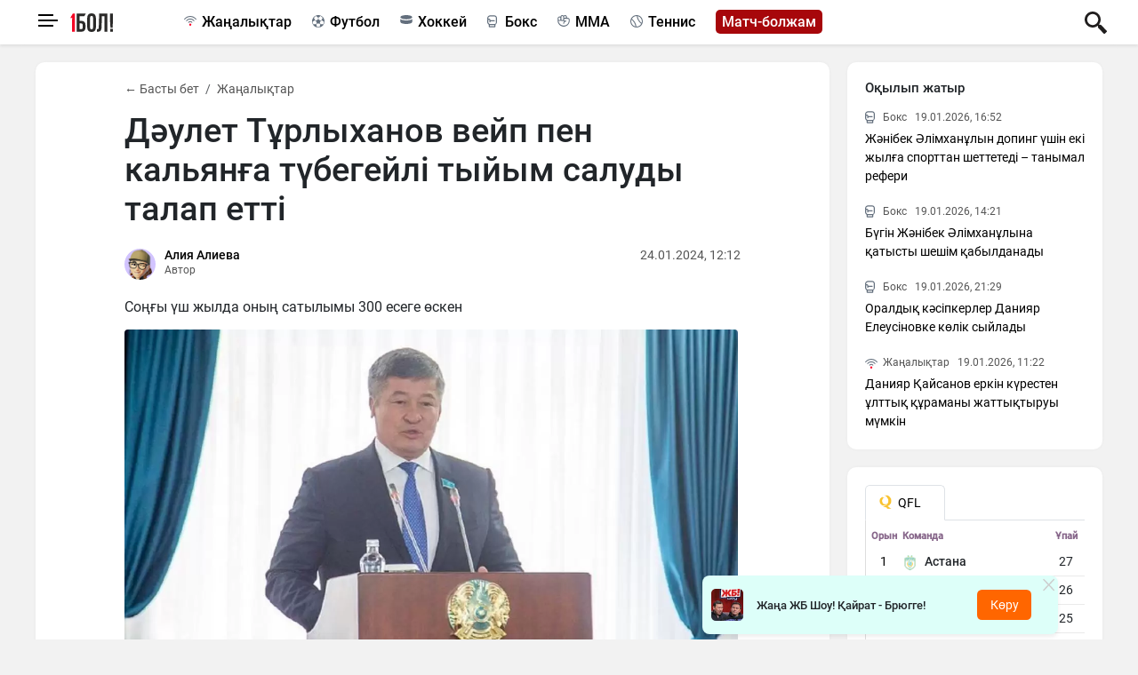

--- FILE ---
content_type: text/html; charset=UTF-8
request_url: https://1bol.kz/news/903-d-ulet-turlykhanov-veip-pen-kalianga-tubegeili-tyiym-saludy-talap-etti
body_size: 15287
content:
<!DOCTYPE html>
<html lang="kk"
      class="no-js " xmlns="https://www.w3.org/1999/xhtml" xmlns:og="https://opengraphprotocol.org/schema/" >
<head >
    <title>Дәулет Тұрлыханов вейп пен кальянға түбегейлі тыйым салуды талап етті</title>
    <meta charset="utf-8">
    <meta name="viewport" content="width=device-width, initial-scale=1, shrink-to-fit=no">
    <meta name="description" content="Соңғы үш жылда оның сатылымы 300 есеге өскен" />
<meta name="robots" content="follow, index, max-snippet:-1, max-video-preview:-1, max-image-preview:large" />
<meta property="og:site_name" content="1bol.kz" />
<meta property="og:title" content="Дәулет Тұрлыханов вейп пен кальянға түбегейлі тыйым салуды талап етті" />
<meta property="og:headline" content="Қазақстан спорт, бокс, футбол жаңалықтары - 1bol.kz" />
<meta property="og:description" content="Соңғы үш жылда оның сатылымы 300 есеге өскен" />
<meta property="og:url" content="https://1bol.kz/news/903-d-ulet-turlykhanov-veip-pen-kalianga-tubegeili-tyiym-saludy-talap-etti" />
<meta property="og:image" content="https://1bol.kz/cache/imagine/1200/uploads/news/2024/01/24/65b0ba4613080614860744.jpeg" />
<meta property="og:type" content="article" />
<meta property="og:locale" content="kk_KZ" />
<meta property="news_keywords" content="Дәулет Тұрлыханов" />
<meta property="article:section" content="Жаңалықтар" />
<meta property="article:published_time" content="2024-01-24T12:12:00+05:00" />
<meta property="article:modified_time" content="2024-01-25T20:16:56+05:00" />
<meta property="og:updated_time" content="2024-01-25T20:16:56+05:00" />
<meta property="twitter:card" content="summary_large_image" />
<meta property="twitter:title" content="Дәулет Тұрлыханов вейп пен кальянға түбегейлі тыйым салуды талап етті" />
<meta property="twitter:description" content="Соңғы үш жылда оның сатылымы 300 есеге өскен" />
<meta property="og:image:alt" content="Дәулет Тұрлыханов вейп пен кальянға түбегейлі тыйым салуды талап етті" />
<meta property="twitter:image" content="https://1bol.kz/cache/imagine/1200/uploads/news/2024/01/24/65b0ba4613080614860744.jpeg" />
<meta property="og:image:secure_url" content="https://1bol.kz/cache/imagine/1200/uploads/news/2024/01/24/65b0ba4613080614860744.jpeg" />
<meta property="og:image:width" content="1200" />
<meta property="og:image:height" content="675" />
<meta property="og:image:type" content="image/jpeg" />
<meta http-equiv="Content-Type" content="text/html; charset=utf-8" />
<meta charset="UTF-8" />

    <link rel="canonical" href="https://1bol.kz/news/903-d-ulet-turlykhanov-veip-pen-kalianga-tubegeili-tyiym-saludy-talap-etti"/>

    

    <link rel="alternate" type="application/rss+xml" title="Rss Лента" href="/news.rss"/>
    <link href="/favicon.ico" rel="icon" type="image/x-icon"/>
    <link href="/build/favicons/favicon.ico" rel="shortcut icon" type="image/vnd.microsoft.icon"/>

    <link rel="dns-prefetch" href="//mc.yandex.ru/">
    <link rel="dns-prefetch" href="//metrika.yandex.ru">
    <link rel="dns-prefetch" href="//youtube.com/">
    <link rel="dns-prefetch" href="//www.googletagmanager.com">
    <link href="//yandex.ru" rel="dns-prefetch preconnect"/>

    <link rel="stylesheet" href="/build/critical.219a4d36.css">
    <link href="/custom.css?1768335172" type="text/css" rel="stylesheet"/>

    <link rel="apple-touch-icon" sizes="57x57" href="/apple-icon-57x57.png">
<link rel="apple-touch-icon" sizes="60x60" href="/apple-icon-60x60.png">
<link rel="apple-touch-icon" sizes="72x72" href="/apple-icon-72x72.png">
<link rel="apple-touch-icon" sizes="76x76" href="/apple-icon-76x76.png">
<link rel="apple-touch-icon" sizes="114x114" href="/apple-icon-114x114.png">
<link rel="apple-touch-icon" sizes="120x120" href="/apple-icon-120x120.png">
<link rel="apple-touch-icon" sizes="144x144" href="/apple-icon-144x144.png">
<link rel="apple-touch-icon" sizes="152x152" href="/apple-icon-152x152.png">
<link rel="apple-touch-icon" sizes="180x180" href="/apple-icon-180x180.png">
<link rel="icon" type="image/png" sizes="192x192"  href="/android-icon-192x192.png">
<link rel="icon" type="image/png" sizes="32x32" href="/favicon-32x32.png">
<link rel="icon" type="image/png" sizes="96x96" href="/favicon-96x96.png">
<link rel="icon" type="image/png" sizes="16x16" href="/favicon-16x16.png">
<link rel="manifest" href="/manifest.json">
<meta name="msapplication-TileColor" content="#ffffff">
<meta name="msapplication-TileImage" content="/ms-icon-144x144.png">
<meta name="theme-color" content="#ffffff">
        <link href="https://1bol.kz/amp/news/903-d-ulet-turlykhanov-veip-pen-kalianga-tubegeili-tyiym-saludy-talap-etti"
          rel="amphtml"/>
            <link rel="preload" href="https://1bol.kz/cache/imagine/1200/uploads/news/2024/01/24/65b0ba4613080614860744.jpeg" as="image">
    
            <!-- Google tag (gtag.js) -->
<script async src="https://www.googletagmanager.com/gtag/js?id=G-G929N3F18M"></script>
<script>
    window.dataLayer = window.dataLayer || [];
    function gtag(){dataLayer.push(arguments);}
    gtag('js', new Date());

    gtag('config', 'G-G929N3F18M');
</script>        <!-- Yandex.Metrika counter -->
<script type="text/javascript" >
    (function(m,e,t,r,i,k,a){m[i]=m[i]||function(){(m[i].a=m[i].a||[]).push(arguments)};
        m[i].l=1*new Date();
        for (var j = 0; j < document.scripts.length; j++) {if (document.scripts[j].src === r) { return; }}
        k=e.createElement(t),a=e.getElementsByTagName(t)[0],k.async=1,k.src=r,a.parentNode.insertBefore(k,a)})
    (window, document, "script", "https://mc.yandex.ru/metrika/tag.js", "ym");

    ym(95109928, "init", {
        clickmap:true,
        trackLinks:true,
        accurateTrackBounce:true
    });
</script>
<noscript><div><img src="https://mc.yandex.ru/watch/95109928" style="position:absolute; left:-9999px;" alt="" /></div></noscript>
<!-- /Yandex.Metrika counter -->

<!--LiveInternet counter--><script>
    new Image().src = "https://counter.yadro.ru/hit?r"+
        escape(document.referrer)+((typeof(screen)=="undefined")?"":
            ";s"+screen.width+"*"+screen.height+"*"+(screen.colorDepth?
                screen.colorDepth:screen.pixelDepth))+";u"+escape(document.URL)+
        ";h"+escape(document.title.substring(0,150))+
        ";"+Math.random();</script><!--/LiveInternet-->
    
                <script type="application/ld+json">{"@context":"https:\/\/schema.org","@type":"WebSite","@id":"https:\/\/1bol.kz\/#website","url":"https:\/\/1bol.kz\/","name":"\u0414\u04d9\u0443\u043b\u0435\u0442 \u0422\u04b1\u0440\u043b\u044b\u0445\u0430\u043d\u043e\u0432 \u0432\u0435\u0439\u043f \u043f\u0435\u043d \u043a\u0430\u043b\u044c\u044f\u043d\u0493\u0430 \u0442\u04af\u0431\u0435\u0433\u0435\u0439\u043b\u0456 \u0442\u044b\u0439\u044b\u043c \u0441\u0430\u043b\u0443\u0434\u044b \u0442\u0430\u043b\u0430\u043f \u0435\u0442\u0442\u0456","potentialAction":{"@type":"SearchAction","target":"https:\/\/1bol.kz\/search\/?search_text={search_term_string}","query-input":"required name=search_term_string"}}</script>
        <script type="application/ld+json">{"@context":"https:\/\/schema.org","@type":"Organization","@id":"https:\/\/1bol.kz\/#organization","name":"1bol.kz","email":"noreply@1bol.kz","url":"https:\/\/1bol.kz\/","sameAs":["","","","","","","",""],"address":{"@type":"PostalAddress","streetAddress":"\u0420\u0435\u0441\u043f\u0443\u0431\u043b\u0438\u043a\u0430 \u041a\u0430\u0437\u0430\u0445\u0441\u0442\u0430\u043d, 050040, \u0433. \u0410\u0441\u0442\u0430\u043d\u0430, \u0443\u043b. \u0410\u0431\u0430\u044f, 29\/1 \u043e\u0444. 254","addressLocality":"8","addressRegion":"\u0410\u0441\u0442\u0430\u043d\u0430","postalCode":"010000","addressCountry":"KZ"},"contactPoint":{"@type":"ContactPoint","telephone":"","contactType":"technical support"},"logo":{"@type":"ImageObject","url":"https:\/\/1bol.kz\/build\/images\/1bol-png-logo.png","width":600,"height":262}}</script>
    

    <script type="application/ld+json">{"@context":"https:\/\/schema.org","@type":"NewsArticle","name":"\u0414\u04d9\u0443\u043b\u0435\u0442 \u0422\u04b1\u0440\u043b\u044b\u0445\u0430\u043d\u043e\u0432 \u0432\u0435\u0439\u043f \u043f\u0435\u043d \u043a\u0430\u043b\u044c\u044f\u043d\u0493\u0430 \u0442\u04af\u0431\u0435\u0433\u0435\u0439\u043b\u0456 \u0442\u044b\u0439\u044b\u043c \u0441\u0430\u043b\u0443\u0434\u044b \u0442\u0430\u043b\u0430\u043f \u0435\u0442\u0442\u0456","headline":"\u0414\u04d9\u0443\u043b\u0435\u0442 \u0422\u04b1\u0440\u043b\u044b\u0445\u0430\u043d\u043e\u0432 \u0432\u0435\u0439\u043f \u043f\u0435\u043d \u043a\u0430\u043b\u044c\u044f\u043d\u0493\u0430 \u0442\u04af\u0431\u0435\u0433\u0435\u0439\u043b\u0456 \u0442\u044b\u0439\u044b\u043c \u0441\u0430\u043b\u0443\u0434\u044b \u0442\u0430\u043b\u0430\u043f \u0435\u0442\u0442\u0456","description":"\u0421\u043e\u04a3\u0493\u044b \u04af\u0448 \u0436\u044b\u043b\u0434\u0430 \u043e\u043d\u044b\u04a3 \u0441\u0430\u0442\u044b\u043b\u044b\u043c\u044b 300 \u0435\u0441\u0435\u0433\u0435 \u04e9\u0441\u043a\u0435\u043d","articleBody":"\u041c\u04d9\u0436\u0456\u043b\u0456\u0441 \u0434\u0435\u043f\u0443\u0442\u0430\u0442\u044b \u0414\u04d9\u0443\u043b\u0435\u0442 \u0422\u04b1\u0440\u043b\u044b\u0445\u0430\u043d\u043e\u0432 \u049a\u0430\u0437\u0430\u049b\u0441\u0442\u0430\u043d\u0434\u0430 \u0432\u0435\u0439\u043f\u043a\u0435 \u0442\u04af\u0431\u0435\u0433\u0435\u0439\u043b\u0456 \u0442\u044b\u0439\u044b\u043c \u0441\u0430\u043b\u0443 \u0442\u0443\u0440\u0430\u043b\u044b \u04af\u043a\u0456\u043c\u0435\u0442\u043a\u0435 \u0441\u0430\u0443\u0430\u043b \u0436\u043e\u043b\u0434\u0430\u0434\u044b. \u0411\u0435\u043b\u0433\u0456\u043b\u0456 \u0441\u043f\u043e\u0440\u0442\u0448\u044b \u0431\u04b1\u043b \u043e\u0440\u0430\u0439\u0434\u0430 \u049b\u043e\u0493\u0430\u043c\u0434\u0430\u0493\u044b \u0441\u0442\u0430\u0442\u0438\u0441\u0442\u0438\u043a\u0430\u043d\u044b \u0430\u043b\u0493\u0430 \u0442\u0430\u0440\u0442\u044b\u043f, \u0436\u0430\u0441\u0442\u0430\u0440\u0434\u044b\u04a3 \u0436\u0430\u043f\u043f\u0430\u0439 \u0432\u0435\u0439\u043f \u0442\u04b1\u0442\u044b\u043d\u0430\u0442\u044b\u043d\u0430 \u0430\u043b\u0430\u04a3\u0434\u0430\u0443\u0448\u044b\u043b\u044b\u049b \u0431\u0456\u043b\u0434\u0456\u0440\u0433\u0435\u043d.\r\n\r\n\r\n\u0026laquo;\u0422\u0430\u044f\u0443\u0434\u0430 \u0026laquo;\u049a\u0430\u0437\u0430\u049b\u0441\u0442\u0430\u043d \u0431\u0430\u043b\u0430\u043b\u0430\u0440 \u049b\u043e\u0440\u044b\u0026raquo; \u0436\u04af\u0440\u0433\u0456\u0437\u0433\u0435\u043d \u04d9\u043b\u0435\u0443\u043c\u0435\u0442\u0442\u0456\u043a \u0441\u0430\u0443\u0430\u043b\u043d\u0430\u043c\u0430 \u043d\u04d9\u0442\u0438\u0436\u0435\u0441\u0456 \u0436\u0430\u0440\u0438\u044f\u043b\u0430\u043d\u0434\u044b. \u041e\u043d\u0434\u0430 \u0430\u043f\u0442\u0430 \u0441\u0430\u0439\u044b\u043d \u0410\u0441\u0442\u0430\u043d\u0430 \u043c\u0435\u043d \u0430\u043b\u043c\u0430\u0442\u044b\u043b\u044b\u049b \u0436\u0430\u0441\u0442\u0430\u0440\u0434\u044b\u04a3 \u0448\u0430\u043c\u0430\u043c\u0435\u043d 80 \u043f\u0430\u0439\u044b\u0437\u044b \u0441\u0430\u0442\u044b\u043f \u0430\u043b\u0430\u0442\u044b\u043d\u044b \u0430\u0439\u0442\u044b\u043b\u0493\u0430\u043d. \u0410\u043b \u043e\u043d\u044b\u04a3 \u049b\u04b1\u0440\u0430\u043c\u044b\u043d\u0434\u0430 \u043d\u0435 \u0431\u0430\u0440 \u0435\u043a\u0435\u043d\u0456 \u0431\u0435\u043b\u0433\u0456\u0441\u0456\u0437. \u04e8\u0439\u0442\u043a\u0435\u043d\u0456 \u0435\u043b\u0456\u043c\u0456\u0437\u0434\u0435 \u043e\u043d\u044b\u04a3 \u049b\u04b1\u0440\u0430\u043c\u044b\u043d \u0437\u0435\u0440\u0442\u0442\u0435\u0439\u0442\u0456\u043d \u043b\u0430\u0431\u043e\u0440\u0430\u0442\u043e\u0440\u0438\u044f \u0436\u043e\u049b \u0435\u043a\u0435\u043d. \u049a\u0430\u0440\u0436\u044b \u043c\u0438\u043d\u0438\u0441\u0442\u0440\u043b\u0456\u0433\u0456\u043d\u0456\u04a3 \u0434\u0435\u0440\u0435\u0433\u0456\u043d\u0448\u0435, 2020 \u0436\u044b\u043b\u0434\u0430\u043d \u0431\u0435\u0440\u0456 \u043e\u043d\u044b\u04a3 \u0441\u0430\u0442\u044b\u043b\u0443\u044b 300 \u0435\u0441\u0435\u0433\u0435 \u04e9\u0441\u043a\u0435\u043d. \u0415\u043d\u0434\u0456 \u043e\u0441\u044b\u0493\u0430\u043d \u0437\u0430\u04a3 \u0430\u0440\u049b\u044b\u043b\u044b \u043d\u0430\u049b\u0442\u044b \u0442\u043e\u0441\u049b\u0430\u0443\u044b\u043b \u049b\u043e\u0439\u044b\u043b\u0434\u044b\u0026raquo;, - \u0434\u0435\u0434\u0456 \u0434\u0435\u043f\u0443\u0442\u0430\u0442.\r\n\r\n\r\n\u041e\u043b \u04e9\u0437 \u0441\u0430\u0443\u0430\u043b\u044b\u043d\u0434\u0430 \u0436\u0430\u0441 \u0442\u0430, \u043a\u04d9\u0440\u0456 \u0434\u0435 \u043f\u0430\u0439\u0434\u0430\u043b\u0430\u043d\u0430\u0442\u044b\u043d \u043e\u0441\u044b\u043d\u0434\u0430\u0439 \u044d\u043b\u0435\u043a\u0442\u0440\u043e\u043d\u0434\u044b\u049b \u0442\u0435\u043c\u0435\u043a\u0456, \u0441\u0438\u043d\u0442\u0435\u0442\u0438\u043a\u0430\u043b\u044b\u049b \u043d\u0430\u0440\u043a\u043e\u0442\u0438\u043a, \u044d\u043d\u0435\u0440\u0433\u0435\u0442\u0438\u043a\u0430\u043b\u044b\u049b \u0441\u0443\u0441\u044b\u043d \u0441\u0435\u043a\u0456\u043b\u0434\u0456 \u0437\u0438\u044f\u043d\u0434\u044b \u0437\u0430\u0442\u0442\u0430\u0440 \u043a\u04af\u043d\u043d\u0435\u043d \u043a\u04af\u043d\u0433\u0435 \u043a\u04e9\u0431\u0435\u0439\u0456\u043f \u0431\u0430\u0440\u0430 \u0436\u0430\u0442\u049b\u0430\u043d\u044b\u043d \u0430\u0442\u0430\u0434\u044b.\u0026nbsp;\r\n\r\n\r\n\u0026laquo;\u0421\u043e\u043b\u0430\u0440\u0434\u044b\u04a3 \u0431\u0456\u0440\u0456 \u0026ndash; \u043a\u0430\u043b\u044c\u044f\u043d, \u049b\u043e\u0440-\u049b\u043e\u0440 \u0442\u04af\u0442\u0456\u043d\u0456. \u0411\u04b1\u043b \u0434\u0430 \u0436\u0430\u04a3\u0431\u044b\u0440\u0434\u0430\u043d \u043a\u0435\u0439\u0456\u043d\u0433\u0456 \u0441\u0430\u04a3\u044b\u0440\u0430\u0443\u049b\u04b1\u043b\u0430\u049b\u0442\u0430\u0439 \u043a\u04e9\u0431\u0435\u0439\u0456\u043f, \u04e9\u0441\u043a\u0435\u043b\u0435\u04a3 \u04b1\u0440\u043f\u0430\u049b\u0442\u044b \u0430\u0437\u0434\u044b\u0440\u044b\u043f \u0431\u0430\u0440\u0430\u0434\u044b. \u0411\u04af\u0433\u0456\u043d\u0434\u0435 \u0430\u0440\u043d\u0430\u0439\u044b \u043a\u04e9\u04a3\u0456\u043b \u043a\u04e9\u0442\u0435\u0440\u0435\u0442\u0456\u043d, \u0442\u0430\u043c\u0430\u049b\u0442\u0430\u043d\u0430\u0442\u044b\u043d \u043e\u0440\u044b\u043d\u0434\u0430\u0440\u0434\u044b \u049b\u043e\u0439\u044b\u043f, \u0436\u0430\u0441\u0442\u0430\u0440 \u043a\u04e9\u043b\u0456\u043a\u043a\u0435 \u0441\u0430\u043b\u044b\u043f \u0430\u043b\u044b\u043f \u049b\u043e\u0440\u049b\u043e\u0440\u043b\u0430\u0442\u0430\u0442\u044b\u043d \u0436\u0430\u0493\u0434\u0430\u0439\u0493\u0430 \u0436\u0435\u0442\u0442\u0456. \u0422\u0456\u043f\u0442\u0456 \u0436\u0430\u0441\u04e9\u0441\u043f\u0456\u0440\u0456\u043c\u0434\u0435\u0440\u0434\u0456\u04a3 \u04e9\u0437\u0456 \u0442\u043e\u043f\u0442\u0430\u043b\u044b\u043f \u043a\u0430\u043b\u044c\u044f\u043d \u0448\u0435\u0433\u0456\u043f, \u0430\u0439\u043d\u0430\u043b\u0430\u0441\u044b\u043d \u043a\u04e9\u043a \u0442\u04af\u0442\u0456\u043d\u0433\u0435 \u043a\u04e9\u043c\u0443\u0434\u0435. \u0410\u043b \u043a\u0430\u043b\u044c\u044f\u043d\u043d\u044b\u04a3 \u049b\u04b1\u0440\u0430\u043c\u044b\u043d\u0434\u0430 \u043d\u0435 \u0431\u0430\u0440 \u0435\u043a\u0435\u043d\u0456, \u043d\u0435 \u049b\u043e\u0441\u044b\u043f \u0436\u0430\u0442\u049b\u0430\u043d\u044b \u043c\u04af\u043b\u0434\u0435\u043c \u0431\u0435\u043b\u0433\u0456\u0441\u0456\u0437. \u041e\u0493\u0430\u043d \u0442\u0435\u043c\u0435\u043a\u0456\u0434\u0435\u043d \u0431\u04e9\u043b\u0435\u043a \u0442\u04af\u0440\u043b\u0456 \u0430\u0440\u043e\u043c\u0430\u0442\u0438\u0437\u0430\u0442\u043e\u0440\u043b\u0430\u0440, \u043c\u0430\u0441\u0430\u0439\u0442\u0430\u0442\u044b\u043d \u0437\u0430\u0442\u0442\u0430\u0440 \u049b\u043e\u0441\u044b\u043b\u0430\u0442\u044b\u043d\u044b \u0436\u0430\u0441\u044b\u0440\u044b\u043d \u0435\u043c\u0435\u0441. \u041e\u0493\u0430\u043d \u0433\u0430\u0448\u0438\u0448\u044c \u0442\u0435, \u0430\u0440\u0430\u049b \u0442\u0430, \u043a\u043e\u043d\u044c\u044f\u043a \u0442\u0430 \u049b\u043e\u0441\u0443\u044b \u04d9\u0431\u0434\u0435\u043d \u043c\u04af\u043c\u043a\u0456\u043d. \u041e\u043d\u044b \u049b\u0430\u0434\u0430\u0493\u0430\u043b\u0430\u043f \u0436\u0430\u0442\u049b\u0430\u043d \u0431\u0456\u0440 \u0436\u0430\u043d \u0436\u043e\u049b! \u0421\u043e\u043d\u044b\u04a3 \u0441\u0430\u043b\u0434\u0430\u0440\u044b\u043d\u0430\u043d \u0431\u04af\u0433\u0456\u043d\u0434\u0435 \u043e\u0442\u0431\u0430\u0441\u044b\u043c\u044b\u0437\u0431\u0435\u043d \u049b\u043e\u0493\u0430\u043c\u0434\u044b\u049b \u0436\u0435\u0440\u0433\u0435 \u0431\u0430\u0440\u044b\u043f \u0442\u0430\u043c\u0430\u049b \u0456\u0448\u0443 \u043c\u04af\u043c\u043a\u0456\u043d \u0431\u043e\u043b\u043c\u0430\u0439 \u049b\u0430\u043b\u0434\u044b. \u0410\u0439\u043d\u0430\u043b\u0430\u043c\u044b\u0437 \u043a\u04e9\u043a \u0442\u04af\u0442\u0456\u043d, \u043e\u043d\u044b\u04a3 \u0437\u0430\u04a3\u0441\u044b\u0437 \u0435\u043a\u0435\u043d\u0456\u043d \u0435\u0441\u043a\u0435\u0440\u0456\u043f \u0436\u0430\u0442\u049b\u0430\u043d \u043a\u04d9\u0441\u0456\u043f\u043a\u0435\u0440 \u0436\u043e\u049b. \u0411\u04b1\u043b \u0026ndash; \u0434\u0430\u0431\u044b\u043b \u049b\u0430\u0493\u0430\u0440\u043b\u044b\u049b \u0436\u0430\u0493\u0434\u0430\u0439\u0026raquo;, - \u0434\u0435\u0434\u0456 \u0414.\u0422\u04b1\u0440\u043b\u044b\u0445\u0430\u043d\u043e\u0432.\r\n\r\n\r\n\u041a\u0430\u043b\u044c\u044f\u043d\u0434\u044b \u049b\u043e\u0493\u0430\u043c\u0434\u044b\u049b \u043e\u0440\u044b\u043d\u0434\u0430\u0440\u0434\u0430 \u049b\u043e\u043b\u0434\u0430\u043d\u0443\u0493\u0430 \u0437\u0430\u04a3 \u0436\u04af\u0437\u0456\u043d\u0434\u0435 \u0442\u044b\u0439\u044b\u043c \u0431\u0430\u0440\u044b\u043d \u0430\u0442\u0430\u0493\u0430\u043d \u043e\u043b \u0431\u04b1\u043b \u043d\u043e\u0440\u043c\u0430 \u043e\u0440\u044b\u043d\u0434\u0430\u043b\u043c\u0430\u0439 \u043e\u0442\u044b\u0440\u0493\u0430\u043d\u044b\u043d \u0436\u0435\u0442\u043a\u0456\u0437\u0434\u0456. \u0410\u0439\u0442\u0443\u044b\u043d\u0448\u0430, 3 \u0436\u044b\u043b \u0431\u043e\u0439\u044b \u043a\u04d9\u0441\u0456\u043f\u043a\u0435\u0440\u043b\u0456\u043a \u0441\u0443\u0431\u044a\u0435\u043a\u0442\u0456\u043b\u0435\u0440\u0456\u043d \u0442\u0435\u043a\u0441\u0435\u0440\u0443\u0433\u0435 \u043c\u043e\u0440\u0430\u0442\u043e\u0440\u0438\u0439 \u0431\u043e\u043b\u0493\u0430\u043d. \u0026nbsp;\r\n\r\n\r\n\u0026laquo;\u041a\u0430\u043b\u044c\u044f\u043d \u0442\u0430\u0440\u0442\u0443\u0448\u044b\u043b\u0430\u0440 \u0442\u0435\u043a \u04e9\u0437\u0434\u0435\u0440\u0456\u043d\u0456\u04a3 \u0493\u0430\u043d\u0430 \u0435\u043c\u0435\u0441, \u049b\u0430\u0441\u044b\u043d\u0434\u0430\u0493\u044b \u0430\u0434\u0430\u043c\u0434\u0430\u0440\u0434\u044b\u04a3 \u0434\u0430 \u0434\u0435\u043d\u0441\u0430\u0443\u043b\u044b\u0493\u044b\u043d\u0430 \u0437\u0438\u044f\u043d\u044b\u043d \u0442\u0438\u0433\u0456\u0437\u0443\u0434\u0435. \u049a\u043e\u0493\u0430\u043c\u0434\u044b\u049b \u043e\u0440\u044b\u043d\u0434\u0430\u0440\u0493\u0430 \u0442\u044b\u043d\u044b\u0493\u0443\u0493\u0430 \u0431\u0430\u0440\u0493\u0430\u043d \u0430\u0434\u0430\u043c\u0434\u0430\u0440 \u0435\u0440\u0456\u043a\u0441\u0456\u0437 \u043a\u04e9\u0440\u0448\u0456 \u04af\u0441\u0442\u0435\u043b\u0434\u0435 \u043a\u0430\u043b\u044c\u044f\u043d \u0448\u0435\u0433\u0443\u0448\u0456\u043b\u0435\u0440\u0434\u0456\u04a3 \u0442\u04af\u0442\u0456\u043d\u0456\u043c\u0435\u043d \u0442\u044b\u043d\u044b\u0441\u0442\u0430\u0443\u0493\u0430 \u043c\u04d9\u0436\u0431\u04af\u0440. \u0411\u04b1\u0493\u0430\u043d \u0435\u0441\u043a\u0435\u0440\u0442\u0443 \u0436\u0430\u0441\u0430\u043f, \u0448\u0430\u0493\u044b\u043c \u0430\u0439\u0442\u0441\u0430\u04a3\u044b\u0437, \u043a\u0430\u043b\u044c\u044f\u043d \u0448\u0435\u0433\u0443\u0448\u0456\u0433\u0435 \u04d9\u043a\u0456\u043c\u0448\u0456\u043b\u0456\u043a \u0448\u0430\u0440\u0430 \u049b\u043e\u043b\u0434\u0430\u043d\u044b\u043b\u044b\u043f, \u0430\u0439\u044b\u043f\u043f\u04b1\u043b \u0441\u0430\u043b\u044b\u043d\u0443\u044b \u043c\u04af\u043c\u043a\u0456\u043d. \u041e\u043d\u044b\u04a3 \u043a\u04e9\u043b\u0435\u043c\u0456 \u043d\u0435\u0431\u04d9\u0440\u0456 15 \u0410\u0415\u041a \u043c\u04e9\u043b\u0448\u0435\u0440\u0456\u043d\u0434\u0435\u0433\u0456 \u0441\u043e\u043c\u0430 \u0493\u0430\u043d\u0430. \u0410\u043b \u043e\u0441\u044b\u043d\u044b \u04b1\u0441\u044b\u043d\u044b\u043f \u043e\u0442\u044b\u0440\u0493\u0430\u043d \u043a\u04d9\u0441\u0456\u043f\u043a\u0435\u0440\u0433\u0435 \u0435\u0448\u043d\u04d9\u0440\u0441\u0435 \u0434\u0435 \u0431\u043e\u043b\u043c\u0430\u0439\u0434\u044b. \u04e8\u0439\u0442\u043a\u0435\u043d\u0456 \u043e\u043b \u0437\u0430\u04a3\u0434\u0430 \u043a\u04e9\u0437\u0434\u0435\u043b\u043c\u0435\u0433\u0435\u043d. \u0421\u043e\u043d\u0434\u044b\u049b\u0442\u0430\u043d \u0431\u04b1\u043b \u043c\u04d9\u0441\u0435\u043b\u0435\u043d\u0456 \u0434\u0435 \u0436\u0456\u0442\u0456 \u049b\u0430\u0440\u0430\u043f, \u0437\u0430\u04a3\u043d\u0430\u043c\u0430\u043b\u044b\u049b \u043d\u0435\u0433\u0456\u0437\u0434\u0435 \u0442\u043e\u049b\u0442\u0430\u0443 \u0441\u0430\u043b\u0430\u0442\u044b\u043d \u043a\u0435\u0437 \u0436\u0435\u0442\u0442\u0456 \u0434\u0435\u043f \u0431\u0456\u043b\u0435\u043c\u0456\u043d. \u04d8\u0440\u0456\u043f\u0442\u0435\u0441\u0442\u0435\u0440\u0456\u043c\u0434\u0456 \u043e\u0441\u044b\u0493\u0430\u043d \u0448\u0430\u049b\u044b\u0440\u0430\u043c\u044b\u043d. \u0411\u04b1\u043b \u0440\u0435\u0442\u0442\u0435, \u04b0\u043b\u0442\u0442\u044b\u049b \u044d\u043a\u043e\u043d\u043e\u043c\u0438\u043a\u0430 \u043c\u0438\u043d\u0438\u0441\u0442\u0440\u043b\u0456\u0433\u0456\u043d\u0456\u04a3 \u0430\u0442\u0430\u043b\u0493\u0430\u043d \u043c\u04d9\u0441\u0435\u043b\u0435\u0433\u0435 \u049b\u0430\u0442\u044b\u0441\u0442\u044b \u04d9\u0440\u0435\u043a\u0435\u0442\u0456 \u043c\u0435\u043d \u04b1\u0441\u0442\u0430\u043d\u044b\u043c\u044b \u043a\u04e9\u04a3\u0456\u043b \u043a\u04e9\u043d\u0448\u0456\u0442\u043f\u0435\u0439\u0434\u0456\u0026raquo;, - \u0434\u0435\u0434\u0456 \u0434\u0435\u043f\u0443\u0442\u0430\u0442 \u04e9\u0437 \u0441\u0430\u0443\u0430\u043b\u044b\u043d\u0434\u0430.\r\n\r\n\r\n\u0414\u04d9\u0443\u043b\u0435\u0442 \u0422\u04b1\u0440\u043b\u044b\u0445\u0430\u043d\u043e\u0432 \u0430\u0434\u0430\u043c \u0434\u0435\u043d\u0456\u043d\u0456\u04a3 \u0441\u0430\u0443, \u0441\u0430\u043d\u0430\u0441\u044b\u043d\u044b\u04a3 \u0441\u0435\u0440\u0433\u0435\u043a, \u0437\u0438\u044f\u043d\u0434\u044b \u04d9\u0434\u0435\u0442\u0442\u0435\u0440\u0434\u0435\u043d \u0430\u0443\u043b\u0430\u049b \u0431\u043e\u043b\u0443\u044b \u0431\u04d9\u0440\u0456\u043d\u0435\u043d \u043c\u0430\u04a3\u044b\u0437\u0434\u044b \u0435\u043a\u0435\u043d\u0456\u043d \u0430\u0439\u0442\u0430 \u043a\u0435\u043b\u0435, \u049b\u043e\u0493\u0430\u043c\u0434\u044b \u043a\u0430\u043b\u044c\u044f\u043d\u043d\u0430\u043d \u0430\u0440\u044b\u043b\u0442\u044b\u043f, \u043e\u0493\u0430\u043d \u043c\u04af\u043b\u0434\u0435\u043c \u0442\u044b\u0439\u044b\u043c \u0441\u0430\u043b\u0443 \u049b\u0430\u0436\u0435\u0442 \u0434\u0435\u043f \u0435\u0441\u0435\u043f\u0442\u0435\u0439\u0442\u0456\u043d\u0456\u043d \u0430\u043b\u0493\u0430 \u0442\u0430\u0440\u0442\u0442\u044b.\u0026nbsp;\r\n\r\n\u0026laquo;\u041e\u0441\u044b \u0430\u0439\u0442\u044b\u043b\u0493\u0430\u043d\u0434\u0430\u0440\u0434\u044b \u0435\u0441\u043a\u0435\u0440\u0435 \u043e\u0442\u044b\u0440\u044b\u043f, \u043a\u0435\u043b\u0435\u0441\u0456 \u0448\u0430\u0440\u0430\u043b\u0430\u0440\u0434\u044b \u049b\u043e\u043b\u0493\u0430 \u0430\u043b\u0443\u0434\u044b \u04b1\u0441\u044b\u043d\u0430\u043c\u044b\u043d:\r\n\r\n\u0411\u0456\u0440\u0456\u043d\u0448\u0456. \u0406\u0448\u043a\u0456 \u0456\u0441\u0442\u0435\u0440 \u043c\u0438\u043d\u0438\u0441\u0442\u0440\u043b\u0456\u0433\u0456 \u043c\u0435\u043d \u04b0\u043b\u0442\u0442\u044b\u049b \u044d\u043a\u043e\u043d\u043e\u043c\u0438\u043a\u0430 \u043c\u0438\u043d\u0438\u0441\u0442\u0440\u043b\u0456\u0433\u0456 \u0431\u0456\u0440\u043b\u0435\u0441\u0435 \u043e\u0442\u044b\u0440\u044b\u043f, \u0431\u0430\u0440\u0448\u0430 \u043a\u04e9\u04a3\u0456\u043b \u043a\u04e9\u0442\u0435\u0440\u0443 \u043e\u0440\u044b\u043d\u0434\u0430\u0440\u044b\u043d\u0430 \u0440\u0435\u0439\u0434 \u04b1\u0439\u044b\u043c\u0434\u0430\u0441\u0442\u044b\u0440\u044b\u043f, \u043a\u0430\u043b\u044c\u044f\u043d\u043d\u044b\u04a3 \u0435\u043b\u0433\u0435 \u043a\u0456\u0440\u0443\u0456\u043d\u0435, \u043e\u043d\u044b\u04a3 \u0442\u04b1\u0442\u044b\u043d\u044b\u043b\u0443 \u0437\u0430\u04a3\u0434\u044b\u043b\u044b\u0493\u044b\u043d\u0430 \u0442\u0435\u043a\u0441\u0435\u0440\u0443 \u0436\u04af\u0440\u0433\u0456\u0437\u0443\u0456 \u049b\u0430\u0436\u0435\u0442.\r\n\r\n\u0415\u043a\u0456\u043d\u0448\u0456. \u0414\u0435\u043d\u0441\u0430\u0443\u043b\u044b\u049b \u0441\u0430\u049b\u0442\u0430\u0443 \u043c\u0438\u043d\u0438\u0441\u0442\u0440\u043b\u0456\u0433\u0456 \u0435\u043b\u0456\u043c\u0456\u0437\u0434\u0435\u0433\u0456 \u049b\u043e\u043b\u0434\u0430\u043d\u044b\u043b\u044b\u043f \u0436\u04af\u0440\u0433\u0435\u043d \u043a\u0430\u043b\u044c\u044f\u043d\u043d\u044b\u04a3 \u049b\u04b1\u0440\u0430\u043c\u044b\u043d\u0430, \u0448\u044b\u0493\u0430\u0440\u0430\u0442\u044b\u043d \u0442\u04af\u0442\u0456\u043d\u0456\u043d\u0435 \u0441\u0430\u0440\u0430\u043f\u0442\u0430\u043c\u0430 \u0436\u0430\u0441\u0430\u043f, \u043e\u043d\u044b\u04a3 \u0430\u0434\u0430\u043c \u0434\u0435\u043d\u0441\u0430\u0443\u043b\u044b\u0493\u044b\u043d\u0430 \u0442\u0438\u0433\u0456\u0437\u0435\u0442\u0456\u043d \u0437\u0438\u044f\u043d\u044b \u0431\u043e\u0439\u044b\u043d\u0448\u0430 \u049b\u043e\u0440\u044b\u0442\u044b\u043d\u0434\u044b \u04d9\u0437\u0456\u0440\u043b\u0435\u0443\u0456 \u0442\u0438\u0456\u0441.\r\n\r\n\u04ae\u0448\u0456\u043d\u0448\u0456. \u049a\u0420 \u04ae\u043a\u0456\u043c\u0435\u0442\u0456 \u0435\u043b\u0456\u043c\u0456\u0437\u0434\u0435 \u043a\u0430\u043b\u044c\u044f\u043d\u0434\u044b \u049b\u043e\u043b\u0434\u0430\u043d\u0443\u0493\u0430 \u043c\u04af\u043b\u0434\u0435\u043c \u0442\u044b\u0439\u044b\u043c \u0441\u0430\u043b\u0443\u0434\u044b \u0436\u04d9\u043d\u0435 \u043e\u043d\u044b \u0431\u04b1\u0437\u0493\u0430\u043d\u0434\u0430\u0440\u0493\u0430 \u0435\u0434\u04d9\u0443\u0456\u0440 \u0436\u0430\u0443\u0430\u043f\u043a\u0435\u0440\u0448\u0456\u043b\u0456\u043a \u0442\u0430\u0493\u0430\u0439\u044b\u043d\u0434\u0430\u0443\u0434\u044b \u043a\u04e9\u0437\u0434\u0435\u0439\u0442\u0456\u043d \u0437\u0430\u04a3 \u0436\u043e\u0431\u0430\u0441\u044b\u043d \u04d9\u0437\u0456\u0440\u043b\u0435\u0443\u0456 \u049b\u0430\u0436\u0435\u0442\u0026raquo;, - \u0434\u0435\u0434\u0456 \u041c\u04d9\u0436\u0456\u043b\u0456\u0441 \u0434\u0435\u043f\u0443\u0442\u0430\u0442\u044b \u0414\u04d9\u0443\u043b\u0435\u0442 \u0422\u04b1\u0440\u043b\u044b\u0445\u0430\u043d\u043e\u0432.","dateCreated":"2024-01-24T12:20:38+05:00","datePublished":"2024-01-24T12:20:38+05:00","dateModified":"2024-01-25T20:16:56+05:00","articleSection":"\u0416\u0430\u04a3\u0430\u043b\u044b\u049b\u0442\u0430\u0440","publisher":{"@type":"Organization","name":"1bol.kz","url":"https:\/\/1bol.kz\/","address":{"@type":"PostalAddress","streetAddress":"\u0420\u0435\u0441\u043f\u0443\u0431\u043b\u0438\u043a\u0430 \u041a\u0430\u0437\u0430\u0445\u0441\u0442\u0430\u043d, 050040, \u0433. \u0410\u0441\u0442\u0430\u043d\u0430, \u0443\u043b. \u0410\u0431\u0430\u044f, 29\/1 \u043e\u0444. 254","addressLocality":"8","addressRegion":"\u0410\u0441\u0442\u0430\u043d\u0430","postalCode":"010000","addressCountry":"KZ"},"contactPoint":{"@type":"ContactPoint","telephone":"","contactType":"technical support"},"logo":{"@type":"ImageObject","url":"https:\/\/1bol.kz\/build\/images\/1bol-png-logo.png","width":600,"height":262},"sameAs":["","","","","","","",""]},"url":"https:\/\/1bol.kz\/news\/903-d-ulet-turlykhanov-veip-pen-kalianga-tubegeili-tyiym-saludy-talap-etti","mainEntityOfPage":{"@type":"WebPage","@id":"https:\/\/1bol.kz\/news\/903-d-ulet-turlykhanov-veip-pen-kalianga-tubegeili-tyiym-saludy-talap-etti","name":"\u0414\u04d9\u0443\u043b\u0435\u0442 \u0422\u04b1\u0440\u043b\u044b\u0445\u0430\u043d\u043e\u0432 \u0432\u0435\u0439\u043f \u043f\u0435\u043d \u043a\u0430\u043b\u044c\u044f\u043d\u0493\u0430 \u0442\u04af\u0431\u0435\u0433\u0435\u0439\u043b\u0456 \u0442\u044b\u0439\u044b\u043c \u0441\u0430\u043b\u0443\u0434\u044b \u0442\u0430\u043b\u0430\u043f \u0435\u0442\u0442\u0456"},"image":{"@type":"ImageObject","url":"https:\/\/1bol.kz\/cache\/imagine\/1200\/uploads\/news\/2024\/01\/24\/65b0ba4613080614860744.jpeg","width":1200,"height":675},"author":{"@type":"Person","name":"\u0410\u043b\u0438\u0435\u0432\u0430 \u0410\u043b\u0438\u044f","url":"https:\/\/1bol.kz\/author\/aliia-alieva\/"}}</script>
    <script type="application/ld+json">{"@context":"https:\/\/schema.org","@type":"hentry","entry-title":"\u0414\u04d9\u0443\u043b\u0435\u0442 \u0422\u04b1\u0440\u043b\u044b\u0445\u0430\u043d\u043e\u0432 \u0432\u0435\u0439\u043f \u043f\u0435\u043d \u043a\u0430\u043b\u044c\u044f\u043d\u0493\u0430 \u0442\u04af\u0431\u0435\u0433\u0435\u0439\u043b\u0456 \u0442\u044b\u0439\u044b\u043c \u0441\u0430\u043b\u0443\u0434\u044b \u0442\u0430\u043b\u0430\u043f \u0435\u0442\u0442\u0456","published":"2024-01-24T12:20:38+05:00","updated":"2024-01-25T20:16:56+05:00"}</script>
    <script type="application/ld+json">{"@context":"https:\/\/schema.org","@type":"BreadcrumbList","itemListElement":[{"@type":"ListItem","position":1,"item":{"@id":"https:\/\/1bol.kz\/","url":"https:\/\/1bol.kz\/","name":"\u0411\u0430\u0441\u0442\u044b \u0431\u0435\u0442"}},{"@type":"ListItem","position":2,"item":{"@id":"\/news\/","url":"\/news\/","name":"\u0416\u0430\u04a3\u0430\u043b\u044b\u049b\u0442\u0430\u0440"}},{"@type":"ListItem","position":3,"item":{"@id":"https:\/\/1bol.kz\/news\/903-d-ulet-turlykhanov-veip-pen-kalianga-tubegeili-tyiym-saludy-talap-etti","url":"https:\/\/1bol.kz\/news\/903-d-ulet-turlykhanov-veip-pen-kalianga-tubegeili-tyiym-saludy-talap-etti","name":"\u0414\u04d9\u0443\u043b\u0435\u0442 \u0422\u04b1\u0440\u043b\u044b\u0445\u0430\u043d\u043e\u0432 \u0432\u0435\u0439\u043f \u043f\u0435\u043d \u043a\u0430\u043b\u044c\u044f\u043d\u0493\u0430 \u0442\u04af\u0431\u0435\u0433\u0435\u0439\u043b\u0456 \u0442\u044b\u0439\u044b\u043c \u0441\u0430\u043b\u0443\u0434\u044b \u0442\u0430\u043b\u0430\u043f \u0435\u0442\u0442\u0456"}}]}</script>

            <script charset="UTF-8" src="//web.webpushs.com/js/push/e3a59455889eb335ef0843cbe5c1e6e3_1.js" defer></script>
    
    <script>
        window.dataLayer = window.dataLayer || [];
            </script>

    <!--В <head> сайта один раз добавьте код загрузчика-->
    <script>window.yaContextCb = window.yaContextCb || []</script>
    <script src="https://yandex.ru/ads/system/context.js" defer></script>
</head>
<body>
<header class="header position-fixed w-100">
    <div class="container h-100">
        <div class="d-flex justify-content-between align-content-center align-items-center h-100">
            <div class="d-flex align-items-center">
                <div class="menu-bars js-sidebar-menu-toggle"><i><span></span><span></span><span></span></i></div>

                                <a href="https://1bol.kz/"><img
                            src="/build/images/1bol-logo.svg"
                            width="50" height="21" style="margin-left: 5px;"
                            alt="1bol.kz логотип"
                    ></a>
            </div>
            <div class="d-none d-md-block">
                <div class=" category-menu">
                    <a href="https://1bol.kz/news/"
                       class="category-menu__link category-menu__link--news category-menu__link--active lg-pr-40">Жаңалықтар</a>
                    <a href="https://1bol.kz/football/"
                       class="category-menu__link category-menu__link--football  lg-pr-40">Футбол</a>
                    <a href="https://1bol.kz/hockey/"
                       class="category-menu__link category-menu__link--hockey  lg-pr-40">Хоккей</a>
                    <a href="https://1bol.kz/box/"
                       class="category-menu__link category-menu__link--box  lg-pr-40">Бокс</a>
                    <a href="https://1bol.kz/mma/"
                       class="category-menu__link category-menu__link--mma  lg-pr-40">MMA</a>
                    <a href="https://1bol.kz/tennis/"
                       class="category-menu__link category-menu__link--tennis  lg-pr-40">Теннис</a>
                                                                                                    <a href="https://1bol.kz/bolzham/"
                       class="category-menu__link category-menu__link--bolzham  lg-pr-40">Матч-болжам</a>
                </div>
            </div>

            <div class="head-adv-div d-flex">
            </div>
            <div class="d-flex">
                <a href="/search/" class="search-link"></a>

            </div>
        </div>
    </div>
    <div class="adv-block " v-if="advBlockShow">
    <div class=" d-flex justify-content-between align-items-center lg-mr-25">
        <div class="adv-pop-logo"><img src="/uploads/58716416-696df15455f70.jpg" alt="" class="adv-block__image d-block" width="80" height="20"></div>
        <div class="adv-block__text">Жаңа ЖБ Шоу! Қайрат - Брюгге!</div>
        <div class="adv-pop-btn"><a href="https://www.youtube.com/watch?v=XoOhxUFwip0" target="_blank" class="adv-block__link btn btn-link d-block xs-mr-15">Көру</a></div>
    </div>
    <div class="adv-block__close js-adv-block-close"  >
        <svg class="adv-block__close-icon" width="15" height="15" @click="closeAdvBlock()">
            <g transform="translate(3.9661017,3.5677966) scale(0.65)" id="imagebot_2">
                <path
                        stroke-miterlimit="4"
                        d="M -2.5783352e-4,-0.00146808 17.435473,18.212367"
                        id="imagebot_5"
                        style="opacity:1;fill:#5f6368;stroke:#5f6368;stroke-width:3.23161912;stroke-linecap:round;stroke-miterlimit:4;fill-opacity:1;stroke-opacity:1" />
                <path
                        stroke-miterlimit="4"
                        d="M -2.5783352e-4,18.212367 17.435473,-0.00146808"
                        id="imagebot_4"
                        style="opacity:1;fill:#5f6368;stroke:#5f6368;stroke-width:3.23161912;stroke-linecap:round;stroke-miterlimit:4;fill-opacity:1;stroke-opacity:1" />
            </g>
        </svg>
    </div>
</div>
</header>
    <section class="content ">
        <div class="container">
            <div class="row">

                <div class="col-12 col-lg-9 news-view-wrapper">
                    

                        <div class="section news-view news  lg-pl-100 lg-pr-100 lg-pt-20 lg-pb-20"
     data-url="/news/903-d-ulet-turlykhanov-veip-pen-kalianga-tubegeili-tyiym-saludy-talap-etti"
     data-title="Дәулет Тұрлыханов вейп пен кальянға түбегейлі тыйым салуды талап етті"
     data-id="903"
>

    <nav>
        <ol class="breadcrumb pl-0">
            <li class="breadcrumb-item">
                <a href="https://1bol.kz/"
                   class="breadcrumb-item__link ">&larr;&nbsp;Басты бет</a>
            </li>
            <li class="breadcrumb-item">
                <a href="https://1bol.kz/news/"
                   class="breadcrumb-item__link active"
                   aria-current="page">Жаңалықтар</a>
            </li>
        </ol>
    </nav>

    <h1 class="news__title lg-mb-20">Дәулет Тұрлыханов вейп пен кальянға түбегейлі тыйым салуды талап етті</h1>

    <div class="d-flex align-content-between justify-content-between lg-mb-20 xs-mb-20">
                    <div class="author d-flex">
                <div>
                    <a href="https://1bol.kz/author/aliia-alieva/" class="d-block">
                        <img src="/uploads/user/2023/09/14/651b1523c276b341208421.jpg"
                             alt="Алиева Алия"
                             class="author__image  xl-mt-10"
                             width="35" height="35"
                        ></a>
                </div>
                <div>
                    <div>
                        <a href="https://1bol.kz/author/aliia-alieva/"
                           class="author__link">Алия Алиева</a>
                    </div>
                    <div class="author__status">Автор</div>
                </div>
            </div>
                <div>
            <span class="news__date ">24.01.2024, 12:12</span>
        </div>
    </div>

    <div class="news__extract"><p>Соңғы үш жылда оның сатылымы 300 есеге өскен</p></div>

                                        
                        <div class="mainpic-div">
                <picture class="news__image lazy w-100">
                    <source srcset="https://1bol.kz/cache/imagine/1200/uploads/news/2024/01/24/65b0ba4613080614860744.jpeg.webp" type="image/webp">
                    <source srcset="https://1bol.kz/cache/imagine/1200/uploads/news/2024/01/24/65b0ba4613080614860744.jpeg" type="image/jpeg">
                    <img src="https://1bol.kz/cache/imagine/1200/uploads/news/2024/01/24/65b0ba4613080614860744.jpeg"
                         alt="Дәулет Тұрлыханов вейп пен кальянға түбегейлі тыйым салуды талап етті"
                         class="news__image lazy w-100"
                    >
                </picture>

                                                                                            </div>
                            <div class="news__image_caption lg-mb-20 xs-mb-20">Instagram</div>
                        
            
                 <div class="intextup-adv-div">
                 <!-- Yandex.RTB R-A-3492598-2 -->
                 <div id="adfox_17471679235312903"></div>
                 <script>
                     window.yaContextCb.push(()=>{
                         Ya.adfoxCode.create({
                             ownerId: 314448,
                             containerId: 'adfox_17471679235312903',
                             params: {
                                 pp: 'g',
                                 ps: 'gwzr',
                                 p2: 'jlzt'
                             }
                         })
                     })
                 </script>
             </div>
     
    <div class="news__text lg-mb-20"><p>Мәжіліс депутаты Дәулет Тұрлыханов Қазақстанда вейпке түбегейлі тыйым салу туралы үкіметке сауал жолдады. Белгілі спортшы бұл орайда қоғамдағы статистиканы алға тартып, жастардың жаппай вейп тұтынатына алаңдаушылық білдірген.</p>

<blockquote>
<p>&laquo;Таяуда &laquo;Қазақстан балалар қоры&raquo; жүргізген әлеуметтік сауалнама нәтижесі жарияланды. Онда апта сайын Астана мен алматылық жастардың шамамен 80 пайызы сатып алатыны айтылған. Ал оның құрамында не бар екені белгісіз. Өйткені елімізде оның құрамын зерттейтін лаборатория жоқ екен. Қаржы министрлігінің дерегінше, 2020 жылдан бері оның сатылуы 300 есеге өскен. Енді осыған заң арқылы нақты тосқауыл қойылды&raquo;, - деді депутат.</p>
</blockquote>

<p>Ол өз сауалында жас та, кәрі де пайдаланатын осындай электрондық темекі, синтетикалық наркотик, энергетикалық сусын секілді зиянды заттар күннен күнге көбейіп бара жатқанын атады.&nbsp;</p>

<blockquote>
<p>&laquo;Солардың бірі &ndash; кальян, қор-қор түтіні. Бұл да жаңбырдан кейінгі саңырауқұлақтай көбейіп, өскелең ұрпақты аздырып барады. Бүгінде арнайы көңіл көтеретін, тамақтанатын орындарды қойып, жастар көлікке салып алып қорқорлататын жағдайға жетті. Тіпті жасөспірімдердің өзі топталып кальян шегіп, айналасын көк түтінге көмуде. Ал кальянның құрамында не бар екені, не қосып жатқаны мүлдем белгісіз. Оған темекіден бөлек түрлі ароматизаторлар, масайтатын заттар қосылатыны жасырын емес. Оған гашишь те, арақ та, коньяк та қосуы әбден мүмкін. Оны қадағалап жатқан бір жан жоқ! Соның салдарынан бүгінде отбасымызбен қоғамдық жерге барып тамақ ішу мүмкін болмай қалды. Айналамыз көк түтін, оның заңсыз екенін ескеріп жатқан кәсіпкер жоқ. Бұл &ndash; дабыл қағарлық жағдай&raquo;, - деді Д.Тұрлыханов.</p>
</blockquote>

<p>Кальянды қоғамдық орындарда қолдануға заң жүзінде тыйым барын атаған ол бұл норма орындалмай отырғанын жеткізді. Айтуынша, 3 жыл бойы кәсіпкерлік субъектілерін тексеруге мораторий болған. &nbsp;</p>

<blockquote>
<p>&laquo;Кальян тартушылар тек өздерінің ғана емес, қасындағы адамдардың да денсаулығына зиянын тигізуде. Қоғамдық орындарға тынығуға барған адамдар еріксіз көрші үстелде кальян шегушілердің түтінімен тыныстауға мәжбүр. Бұған ескерту жасап, шағым айтсаңыз, кальян шегушіге әкімшілік шара қолданылып, айыппұл салынуы мүмкін. Оның көлемі небәрі 15 АЕК мөлшеріндегі сома ғана. Ал осыны ұсынып отырған кәсіпкерге ешнәрсе де болмайды. Өйткені ол заңда көзделмеген. Сондықтан бұл мәселені де жіті қарап, заңнамалық негізде тоқтау салатын кез жетті деп білемін. Әріптестерімді осыған шақырамын. Бұл ретте, Ұлттық экономика министрлігінің аталған мәселеге қатысты әрекеті мен ұстанымы көңіл көншітпейді&raquo;, - деді депутат өз сауалында.</p>
</blockquote>

<p>Дәулет Тұрлыханов адам денінің сау, санасының сергек, зиянды әдеттерден аулақ болуы бәрінен маңызды екенін айта келе, қоғамды кальяннан арылтып, оған мүлдем тыйым салу қажет деп есептейтінін алға тартты.&nbsp;</p>

<p>&laquo;Осы айтылғандарды ескере отырып, келесі шараларды қолға алуды ұсынамын:</p>

<p><strong>Бірінші.</strong> Ішкі істер министрлігі мен Ұлттық экономика министрлігі бірлесе отырып, барша көңіл көтеру орындарына рейд ұйымдастырып, кальянның елге кіруіне, оның тұтынылу заңдылығына тексеру жүргізуі қажет.</p>

<p><strong>Екінші.</strong> Денсаулық сақтау министрлігі еліміздегі қолданылып жүрген кальянның құрамына, шығаратын түтініне сараптама жасап, оның адам денсаулығына тигізетін зияны бойынша қорытынды әзірлеуі тиіс.</p>

<p><strong>Үшінші.</strong> ҚР Үкіметі елімізде кальянды қолдануға мүлдем тыйым салуды және оны бұзғандарға едәуір жауапкершілік тағайындауды көздейтін заң жобасын әзірлеуі қажет&raquo;, - деді Мәжіліс депутаты Дәулет Тұрлыханов.</p></div>


    
    <div class="reaction lg-mb-20" data-id="903">
        <h5 class="reaction__title">Бұл туралы не ойлайсыз?</h5>
        <div class="">
            <div class="reaction__item reaction__item--1 xl-pl-25 xl-pr-5" data-reaction="1">
                <span class="reaction__name icon icon--1">Ұнайды</span>
                <span class="reaction__vote">11</span>
            </div>
            <div class="reaction__item reaction__item--2 xl-pl-25 xl-pr-5" data-reaction="2">
                <span class="reaction__name icon icon--2">Ұнамайды</span>
                <span class="reaction__vote">1</span>
            </div>
            <div class="reaction__item reaction__item--3 xl-pl-25 xl-pr-5" data-reaction="3">
                <span class="reaction__name icon icon--3">Күлкілі</span>
                <span class="reaction__vote">0</span>
            </div>
            <div class="reaction__item reaction__item--4 xl-pl-25 xl-pr-5" data-reaction="4">
                <span class="reaction__name icon icon--4">Ашулану</span>
                <span class="reaction__vote">0</span>
            </div>
        </div>
            </div>

    
        
            
    <div class="partner-news">
        <script src="https://smi24.kz/js/widget.js?id=e4fd4bbb2c2d3ffac71b" defer></script>
        <div data-smi-widget-id="105"></div>
    </div>

            <div class="tags xs-mb-20">
            <h2 class="tags__title">Материалда:</h2>

                            <a href="https://1bol.kz/tag/d-ulet-turlykhanov/"
                   class="tags__link d-inline-block xs-mb-5"
                   rel="tag">Дәулет Тұрлыханов</a>
                    </div>
    

            <div class="next-prev-news row">
                            <div class="col-6 news text-end ">
                    <h5 class="next-prev-news__title">Алдыңғы жаңалық</h5>

                    <a href="/news/895-zhasospirimder-olimpiadasynyn-zhuldegerine-kansha-syiaky-beriledi"
                       class="news__link d-block">Жасөспірімдер олимпиадасының жүлдегеріне қанша сыйақы беріледі?</a>
                </div>
            
                            <div class="col-6 news ">
                    <h5 class="next-prev-news__title">Келесі жаңалық</h5>
                    <a href="/news/914-rybakinanyn-esimin-ielengen-baital-aksh-tagy-alamanda-uzdik-atandy"
                       class="news__link d-block">Рыбакинаның есімін иеленген байтал АҚШ-тағы аламанда үздік атанды</a>
                </div>
                    </div>
    
</div>
                        <div id="js-next-materials" style="display: none" data-urls="[&quot;\/football\/10684-kff-miralem-pianichtin-nelikten-kazakstanga-kelmeitinin-aitty?infinity=1&quot;,&quot;\/box\/10692-zh-nibek-limkhanulynyn-doping-synamasynyn-song-y-zhauaby-shykty?infinity=1&quot;,&quot;\/football\/10686-aktobe-nanidy-shakyrgansha-zidandy-kelsin-dmitrii-seliuk?infinity=1&quot;,&quot;\/box\/10693-zh-nibek-limkhanuly-resmi-turde-zhekpe-zhekterden-shettetildi?infinity=1&quot;,&quot;\/tennis\/10689-novak-dzhokovich-australian-open-turnirinde-100-zhenisine-kol-zhetkizdi?infinity=1&quot;]"></div>
<div class="next-materials"></div>


                </div>
                                    <div class="col-12 col-lg-3 position-relative">
                        <div class="popular">
    <div class="section xl-mb-20 xs-mb-40 lg-p-10 xs-p-10">
        <div class="section-header">
            <h4 class="section-header__title lg-ml-30 xs-ml-30 lg-mb-20 xs-mb-20">Оқылып жатыр</h4>
        </div>

                    <div class="news news--border  lg-ml-5 lg-mb-20 xs-ml-25 xs-mb-20">
                <div class="lg-ml-20 lg-mb-5">
                    <span class="news__category news__category--box ">Бокс</span>
                    <span class="news__date ">19.01.2026, 16:52</span>
                </div>

                <a href="/box/10679-zh-nibek-limkhanulyn-doping-ushin-eki-zhylga-sporttan-shettetedi-tanymal-referi"
                   class="news__link d-block">Жәнібек Әлімханұлын допинг үшін екі жылға спорттан шеттетеді – танымал рефери</a>
            </div>
                    <div class="news news--border  lg-ml-5 lg-mb-20 xs-ml-25 xs-mb-20">
                <div class="lg-ml-20 lg-mb-5">
                    <span class="news__category news__category--box ">Бокс</span>
                    <span class="news__date ">19.01.2026, 14:21</span>
                </div>

                <a href="/box/10678-bugin-zh-nibek-limkhanulyna-katysty-sheshim-kabyldanady"
                   class="news__link d-block">Бүгін Жәнібек Әлімханұлына қатысты шешім қабылданады</a>
            </div>
                    <div class="news news--border  lg-ml-5 lg-mb-20 xs-ml-25 xs-mb-20">
                <div class="lg-ml-20 lg-mb-5">
                    <span class="news__category news__category--box ">Бокс</span>
                    <span class="news__date ">19.01.2026, 21:29</span>
                </div>

                <a href="/box/10682-oraldyk-k-sipkerler-daniiar-eleusinovke-kolik-syilady"
                   class="news__link d-block">Оралдық кәсіпкерлер Данияр Елеусіновке көлік сыйлады</a>
            </div>
                    <div class="news   lg-ml-5 lg-mb-20 xs-ml-25 xs-mb-20">
                <div class="lg-ml-20 lg-mb-5">
                    <span class="news__category news__category--news ">Жаңалықтар</span>
                    <span class="news__date ">19.01.2026, 11:22</span>
                </div>

                <a href="/news/10677-daniiar-kaisanov-erkin-kuresten-ulttyk-ku-ramany-zhattyktyruy-mumkin"
                   class="news__link d-block">Данияр Қайсанов еркін күрестен ұлттық құраманы жаттықтыруы мүмкін</a>
            </div>
            </div>
</div>
                        <div class="section result-table xl-mb-10 xs-mb-10 lg-p-10 xs-p-10 lg-pt-15">
    <div class="nav nav-tabs lg-mb-10 xs-mb-10" id="result-table">
        <button class="nav-link position-relative active"
                id="nav-first-tab"
                data-bs-toggle="tab"
                data-bs-target="#nav-first"
                type="button"
                role="tab"
                aria-controls="nav-first"
                aria-selected="true"><span class="nav-link__first">QFL</span>
        </button>
    </div>
    <div class="tab-content">
        <div class="tab-pane position-relative fade show active"
             id="nav-first"
             role="tabpanel"
             aria-labelledby="nav-first-tab"
             tabindex="0"
        >
            <div class="d-flex lg-mb-5">
                <div class="col-2 result-table__header text-center">Орын</div>
                <div class="col-8 result-table__header">Команда</div>
                <div class="col-2 result-table__header text-center">Ұпай</div>
            </div>
                                                                                                                                                                                                                                                                                                                                                                                                                                <div class="d-flex item item--2">
                        <div class="col-2 item__position text-center">1</div>
                        <div class="col-8  ">
                            <img src="/uploads/result-table/7dd162bcf2e2fdb2e9eb4d86012a383f0435f00e.png" width="17" height="17"
                                 alt="Астана"/>
                            <span class="item__team-name">Астана</span>
                        </div>
                        <div class="col-2 text-center">27</div>
                    </div>
                                                                                    <div class="d-flex item item--4">
                        <div class="col-2 item__position text-center">2</div>
                        <div class="col-8  ">
                            <img src="/uploads/result-table/e6d71b3b526cb197c55494427cc7ddbf6c3ea9bb.png" width="17" height="17"
                                 alt="Кайрат"/>
                            <span class="item__team-name">Кайрат</span>
                        </div>
                        <div class="col-2 text-center">26</div>
                    </div>
                                                                                    <div class="d-flex item item--1">
                        <div class="col-2 item__position text-center">3</div>
                        <div class="col-8  ">
                            <img src="/uploads/result-table/c024220969c88ffe976fd92bd18b99a1c1f223f5.png" width="17" height="17"
                                 alt="Ордабасы"/>
                            <span class="item__team-name">Ордабасы</span>
                        </div>
                        <div class="col-2 text-center">25</div>
                    </div>
                                                                                    <div class="d-flex item item--3">
                        <div class="col-2 item__position text-center">4</div>
                        <div class="col-8  ">
                            <img src="/uploads/result-table/a75893aeea7b31e2231e8fcfddb52c29795bd557.png" width="17" height="17"
                                 alt="Актобе"/>
                            <span class="item__team-name">Актобе</span>
                        </div>
                        <div class="col-2 text-center">25</div>
                    </div>
                                                                                    <div class="d-flex item item--8">
                        <div class="col-2 item__position text-center">5</div>
                        <div class="col-8  ">
                            <img src="/uploads/result-table/c7eeb338266053735a79cd53350b948260c02c41.png" width="17" height="17"
                                 alt="Тобол"/>
                            <span class="item__team-name">Тобол</span>
                        </div>
                        <div class="col-2 text-center">23</div>
                    </div>
                                                                                    <div class="d-flex item item--13">
                        <div class="col-2 item__position text-center">6</div>
                        <div class="col-8  ">
                            <img src="/uploads/result-table/4b4b461a2b96141706086511836b34833de8ccfa.jpg" width="17" height="17"
                                 alt="Елимай"/>
                            <span class="item__team-name">Елимай</span>
                        </div>
                        <div class="col-2 text-center">17</div>
                    </div>
                                                                                    <div class="d-flex item item--14">
                        <div class="col-2 item__position text-center">7</div>
                        <div class="col-8  ">
                            <img src="/uploads/result-table/d6a50a2ff5e89a7f2e0dd26c7cde417a90246ca4.jpg" width="17" height="17"
                                 alt="Окжетпес"/>
                            <span class="item__team-name">Окжетпес</span>
                        </div>
                        <div class="col-2 text-center">17</div>
                    </div>
                                                                                    <div class="d-flex item item--5">
                        <div class="col-2 item__position text-center">8</div>
                        <div class="col-8  ">
                            <img src="/uploads/result-table/375ed51c34422c7fd00857163514adc95a62a476.png" width="17" height="17"
                                 alt="Кызылжар"/>
                            <span class="item__team-name">Кызылжар</span>
                        </div>
                        <div class="col-2 text-center">13</div>
                    </div>
                                                                                    <div class="d-flex item item--12">
                        <div class="col-2 item__position text-center">9</div>
                        <div class="col-8  ">
                            <img src="/uploads/result-table/6ad0c245f99562e84d9c5ae4d7473e39652b08aa.jpg" width="17" height="17"
                                 alt="Туран"/>
                            <span class="item__team-name">Туран</span>
                        </div>
                        <div class="col-2 text-center">11</div>
                    </div>
                                                                                    <div class="d-flex item item--6">
                        <div class="col-2 item__position text-center">10</div>
                        <div class="col-8  ">
                            <img src="/uploads/result-table/500237b6024a2ba433f8158192166ea8a604b18b.png" width="17" height="17"
                                 alt="Кайсар"/>
                            <span class="item__team-name">Кайсар</span>
                        </div>
                        <div class="col-2 text-center">10</div>
                    </div>
                                                                                    <div class="d-flex item item--9">
                        <div class="col-2 item__position text-center">11</div>
                        <div class="col-8  ">
                            <img src="/uploads/result-table/eeaabf3f31ee883c58e3ad73babb76d039a11b3c.jpg" width="17" height="17"
                                 alt="Жетысу"/>
                            <span class="item__team-name">Жетысу</span>
                        </div>
                        <div class="col-2 text-center">8</div>
                    </div>
                                                                                    <div class="d-flex item item--11">
                        <div class="col-2 item__position text-center">12</div>
                        <div class="col-8  ">
                            <img src="/uploads/result-table/19df3c1573537e53a9151fae988c4dcd7acc7b1d.jpg" width="17" height="17"
                                 alt="Женис"/>
                            <span class="item__team-name">Женис</span>
                        </div>
                        <div class="col-2 text-center">7</div>
                    </div>
                                                                                    <div class="d-flex item item--10">
                        <div class="col-2 item__position text-center">13</div>
                        <div class="col-8  ">
                            <img src="/uploads/result-table/c0d13248b14e6f3ad613682d3e9093f22a6d8aec.jpg" width="17" height="17"
                                 alt="Улытау"/>
                            <span class="item__team-name">Улытау</span>
                        </div>
                        <div class="col-2 text-center">5</div>
                    </div>
                                                                                    <div class="d-flex item item--7">
                        <div class="col-2 item__position text-center">14</div>
                        <div class="col-8  ">
                            <img src="/uploads/result-table/955ad1923da8b601c42ed19d9756a68ee584554f.png" width="17" height="17"
                                 alt="Атырау"/>
                            <span class="item__team-name">Атырау</span>
                        </div>
                        <div class="col-2 text-center">4</div>
                    </div>
                                    </div>
    </div>
</div>

                                                                                                                                                                                                                                                                                                                                                                                                                                                                                                                                                <div class="author-news --bordered xl-mb-20 xs-mb-20 ">
    <div class="section-header lg-mt-20 xs-mt-20">
        <h3 class="section-header__title lg-ml-30 lg-mb-5 xs-ml-30 xs-mb-5">Авторлар</h3>
    </div>

            <div class="news lg-mt-15 lg-mb-15 xs-mt-15 xs-mb-15 xs-pb-15">
            <div class="d-flex xl-mb-20">
                <a href="/author/admin-1bol-kz/"
                   class="d-block">
                    <img src="https://1bol.kz/media/cache/resolve/80x80/uploads/user/2023/09/18/65b5ff24b43e5866763208.jpg"
                         alt="Ахметов Алмас"
                         width="90"
                         height="90"
                         class="news__author-image border-100">
                </a>
                <div class="xl-pl-15">
                    <a href="/author/admin-1bol-kz/" class="d-block news__author-link">Ахметов Алмас</a>

                    <div class="news__author-about"><div>Шығарушы редактор</div></div>
                </div>
            </div>

            <div class="">
                <a href="/avtory/10042-kazakstan-galamdyk-ielder-kibersportynyn-khaby-atandy"
                   class="news__link d-block lg-mb-10">Қазақстан ғаламдық әйелдер киберспортының хабы атанды</a>
            </div>
        </div>
            <div class="news lg-mt-15 lg-mb-15 xs-mt-15 xs-mb-15 xs-pb-15">
            <div class="d-flex xl-mb-20">
                <a href="/author/aslan-1bol-kz/"
                   class="d-block">
                    <img src="https://1bol.kz/media/cache/resolve/80x80/uploads/user/2024/01/28/65b5faf541be3164561177.jpeg"
                         alt="Каженов Аслан"
                         width="90"
                         height="90"
                         class="news__author-image border-100">
                </a>
                <div class="xl-pl-15">
                    <a href="/author/aslan-1bol-kz/" class="d-block news__author-link">Каженов Аслан</a>

                    <div class="news__author-about"><div>спорт журналисі</div></div>
                </div>
            </div>

            <div class="">
                <a href="/avtory/9347-aidostyn-zhenisi-kansha-turady"
                   class="news__link d-block lg-mb-10">Айдостың жеңісі қанша тұрады?!</a>
            </div>
        </div>
    </div>
                                                                                                                                                                                                                                                                                                                                                                                                                                                                                                                    </div>
                            </div>
        </div>
    </section>
<footer class="footer">
    <div class="container">
        <form action="/search/" class="search-form form d-none d-lg-block lg-mb-40" method="get">
            <i class="fa fa-search"></i>
            <input type="text" class="form-control search-form__input" placeholder="Ештеңе таппадыңыз ба? Мұнда іздеңіз"
                   title="Ничего не нашли? Поищите здесь" name="search_text">
            <button class="btn btn-primary search-form__submit">Сайтта іздеу</button>
        </form>

        <div class="row section-info">


            <div class="col-12 col-md-3 xs-pb-20">
                <h3 class="section-info__header lg-mb-20 xs-pb-10">Біздің арнайы жобаларымыз</h3>

                <div class="d-flex item lg-mb-20">
                    <div>
                        <img src="/bb-logo-black.svg"
                             width="37" height="37"
                             class="item__image lg-mb-10 lg-mr-15 xs-pb-20 xs-mr-15"
                             alt="Бірінші бол Youtube арнасы"
                        >
                    </div>
                    <div class="item__text">Бірінші бол Youtube арнасы</div>
                </div>

                <div class="d-flex item lg-mb-20">
                    <div>
                        <img src="/bg-logo-foot.png"
                             width="37" height="22"
                             class="item__image lg-mb-10 lg-mr-15 xs-pb-20 xs-mr-15"
                             alt="Бірінші гол Youtube арнасы"
                        >
                    </div>
                    <div class="item__text">Бірінші гол Youtube арнасы</div>
                </div>

            </div>

            <div class="col-12 col-md-3 offset-md-1">
                <h3 class="section-info__header lg-mb-10">Әлеуметтік желідегі біздің ресми парақшалар</h3>

                <div class="social-links d-flex xs-pt-10 xs-mb-10">
                    <div class="social-links__wrapper fb xs-pt-5 d-flex justify-content-center">
                        <a href="https://www.facebook.com/b1rbol" class="d-block icon social-links__facebook" target="_blank" rel="noreferrer"></a>
                    </div>
                                                                                <div class="social-links__wrapper instagram xs-pt-5 d-flex justify-content-center">
                        <a href="https://www.instagram.com/b1rinshibol/"
                           class="d-block icon social-links__instagram " target="_blank" rel="noreferrer"></a>
                    </div>
                    <div class="social-links__wrapper tiktok xl-pl-0 d-flex justify-content-center">
                        <a href="https://www.tiktok.com/@birinshibol" class="d-block icon social-links__twitter " target="_blank" rel="noreferrer"></a>
                    </div>
                    <div class="social-links__wrapper telegram  xs-pt-5 d-flex justify-content-center">
                        <a href="https://t.me/birinshybol" class="d-block icon social-links__telegram " target="_blank" rel="noreferrer"></a>
                    </div>
                    <div class="social-links__wrapper youtube  xl-pl-0  xs-pt-5 d-flex justify-content-center">
                        <a href="https://www.youtube.com/@birinshibol" class="d-block icon  social-links__youtube " target="_blank" rel="noreferrer"></a>
                    </div>
                    <div class="wa-div">
                    </div>
                    <div class="wa-div">
                        <!--LiveInternet logo--><a href="https://www.liveinternet.ru/click"
                                                   target="_blank"><img src="https://counter.yadro.ru/logo?45.3"
                                                                        title="LiveInternet"
                                                                        alt="" style="border:0" width="31" height="31"/></a><!--/LiveInternet-->
                    </div>
                </div>
                <div class="app-ic">
                    <a href="https://apps.apple.com/kz/app/%D0%B1%D1%96%D1%80%D1%96%D0%BD%D1%88%D1%96-%D0%B1%D0%BE%D0%BB/id6473452304" target="_blank" rel="noreferrer"><img src="/8e4b44f870ea5eeb975df46213134f0e.png"
                         width="118" height="35"
                         class="app-ic-img"
                         alt="Бірінші бол iPhone-ға жүкте"></a>
                    <a href="https://play.google.com/store/apps/details?id=kz.dg.birbol" target="_blank" rel="noreferrer"><img src="/af68002df2d9a770c0241ff23ca31b3b.png"
                         width="118" height="35"
                         class="app-ic-img"
                         alt="ББірінші бол Android-қа жүкте"></a>
                </div>
                <div class="devel">
                    Разработка и продвижение сайта — <a href="https://divide.kz/" title="DivideGroup" target="_blank">dg</a>
                    <a class="partdiv" title="Новости финансов" target="_blank" href="https://finratings.kz/" style="color: #fff;font-size: 1px; text-decoration: none;position: absolute; top: -70px;" rel="dofollow">Новости финансов</a>
                </div>
            </div>
        </div>

        <div class="copyright">
            <div class="row lg-mb-30">
                <div class="col-12 col-lg-8 xs-pb-10">
                    1bol.kz ақпарат агенттігінің иесі NexusTech компаниясы болып табылады<br/>
                    Қазақстан Республикасының Мәдениет және ақпарат министрлігі 03.09.2024ж. № KZ40VPY00100286 тіркеу куәлігін берді.
                </div>
                <div class="col-12 col-lg-4 xs-pb-10 text-end">
                    Қазақстан Республикасы. 010000,
                    <br/>
                    Астана қаласы, Сығанақ көшесі 43
                    <a title="Спорт жаңалықтары" target="_blank" href="https://penalty.kz/" style="color:#2a2f37;font-size:5px;display:block;text-decoration:none;" rel="dofollow">Спорт жаңалықтары</a>
                    <a class="partdiv" title="Новости спорта и футбола" target="_blank" href="https://offside.kz/" style="color: #fff;font-size: 1px; text-decoration: none;position: absolute; top: -70px;" rel="dofollow">Новости спорта и футбола</a>
                </div>
            </div>
                            <!--AdFox START-->
                <!--yandex_qkzkz-->
                <!--Площадка: 1bol.kz / * / *-->
                <!--Тип баннера: 1bol | fullscreen | desktop-->
                <!--Расположение: верх страницы-->
                <div id="adfox_173566123452214269"></div>
                <script>
                    window.yaContextCb.push(()=>{
                        Ya.adfoxCode.create({
                            ownerId: 314448,
                            containerId: 'adfox_173566123452214269',
                            params: {
                                pp: 'g',
                                ps: 'gwzr',
                                p2: 'jivn'
                            }
                        })
                    })
                </script>
                        <div class="row">
                <div class="col-12 col-lg-4 xs-pb-10">&copy; 1bol.kz ақпарат агенттігі 2025ж.</div>
                <div class="d-none d-md-block col-12 col-lg-8 d-flex justify-content-end pages ">
                    <a href="/page/about/" class="link lg-mr-15">Біз туралы</a>
                    <a href="/page/kontakty/" class="link lg-mr-15">Байланыс</a>
                    <a href="/page/reklama/" class="link lg-mr-15">Сайтта жарнама</a>
                </div>
            </div>
        </div>
    </div>
</footer><div class="off-canvas position-left" id="offCanvasLeftOverlap">
    <div class="d-flex justify-content-between align-items-center xl-mt-20">
        <div>
            <a href="https://1bol.kz/" class="sideLogo">
                <img class="" width="98" height="23"
                     src="/bbffw.svg" alt="1bol"></a>
        </div>
        <div class="close-button text-center js-sidebar-menu-toggle" >
            <span id="js-sidebar-close">×</span>
        </div>
    </div>


    <form role="search" method="get" action="/search/" id="sidebarForm"
          class="xl-mt-20 xl-mb-20">
        <input class="searchInput" type="text" name="search_text" autocomplete="off" placeholder="Жаңалықтарды іздеу" required>
        <button class="searchBtn" type="button" form="searchModalInput2" title="іздеу" aria-label="сайтта іздеу"
                onclick="document.getElementById('sidebarForm').submit();">
            <svg version="1.1" id="Capa_1" xmlns="http://www.w3.org/2000/svg" xmlns:xlink="http://www.w3.org/1999/xlink"
                 x="0px" y="0px" viewBox="0 0 192.904 192.904" style="enable-background:new 0 0 192.904 192.904;"
                 xml:space="preserve">
<path d="M190.707,180.101l-47.078-47.077c11.702-14.072,18.752-32.142,18.752-51.831C162.381,36.423,125.959,0,81.191,0
	C36.422,0,0,36.423,0,81.193c0,44.767,36.422,81.187,81.191,81.187c19.688,0,37.759-7.049,51.831-18.751l47.079,47.078
	c1.464,1.465,3.384,2.197,5.303,2.197c1.919,0,3.839-0.732,5.304-2.197C193.637,187.778,193.637,183.03,190.707,180.101z M15,81.193
	C15,44.694,44.693,15,81.191,15c36.497,0,66.189,29.694,66.189,66.193c0,36.496-29.692,66.187-66.189,66.187
	C44.693,147.38,15,117.689,15,81.193z"></path>
                <g>
                </g>
                <g>
                </g>
                <g>
                </g>
                <g>
                </g>
                <g>
                </g>
                <g>
                </g>
                <g>
                </g>
                <g>
                </g>
                <g>
                </g>
                <g>
                </g>
                <g>
                </g>
                <g>
                </g>
                <g>
                </g>
                <g>
                </g>
                <g>
                </g>
</svg>
        </button>
    </form>

    <div class=" category-menu lg-ml-20">
        <a href="https://1bol.kz/news/"
           class="category-menu__link category-menu__link--news category-menu__link--active lg-pr-40">Жаңалықтар</a>
        <a href="https://1bol.kz/football/"
           class="category-menu__link category-menu__link--football  lg-pr-40">Футбол</a>
        <a href="https://1bol.kz/hockey/"
           class="category-menu__link category-menu__link--hockey  lg-pr-40">Хоккей</a>
        <a href="https://1bol.kz/box/"
           class="category-menu__link category-menu__link--box  lg-pr-40">Бокс</a>
        <a href="https://1bol.kz/mma/"
           class="category-menu__link category-menu__link--mma  lg-pr-40">MMA</a>
        <a href="https://1bol.kz/tennis/"
           class="category-menu__link category-menu__link--tennis  lg-pr-40">Теннис</a>
        <a href="https://1bol.kz/basketball/"
           class="category-menu__link category-menu__link--basketball  lg-pr-40">Баскетбол</a>
        <a href="https://1bol.kz/ulttyq-sport/"
           class="category-menu__link category-menu__link--usport  lg-pr-40">Ұлттық спорт</a>
        <a href="https://1bol.kz/bolzham/"
           class="category-menu__link category-menu__link--bolzham  lg-pr-40">Матч-болжам</a>
    </div>


    <ul class="side-menu side-menu2 xl-mt-20 xl-pl-0 xs-pl-0">
        <li id="menu-item-22" class="menu-item menu-item-type-post_type menu-item-object-page menu-item-22">
            <a href="/page/about/">Біз туралы</a>
        </li>
        <li id="menu-item-21" class="menu-item menu-item-type-post_type menu-item-object-page menu-item-21">
            <a href="/page/kontakty/">Байланыс</a>
        </li>
        <li id="menu-item-23" class="menu-item menu-item-type-post_type menu-item-object-page menu-item-privacy-policy menu-item-23">
            <a href="/page/reklama/">Сайтта жарнама</a>
        </li>
    </ul>
</div>
<div class="js-off-canvas-overlay is-overlay-fixed js-sidebar-menu-toggle" id="js-off-canvas-overlay"></div>

    

                <link rel="stylesheet" href="/build/app.dfdaad4c.css">
    



                                                            <script async src="//www.instagram.com/embed.js"></script>
        <script src="/build/runtime.cf04dcc6.js" defer></script><script src="/build/691.537b8f74.js" defer></script><script src="/build/news-view.3a21b7c7.js" defer></script>

                <script src="/build/app.6926b9c8.js" defer></script>
    

</body>
</html>

--- FILE ---
content_type: text/css
request_url: https://1bol.kz/build/app.dfdaad4c.css
body_size: 3736
content:
.header{background-color:#fff;box-shadow:0 2px 3px hsla(0,0%,56%,.2);height:50px;z-index:2}.header .h-100{height:100%}.header .menu-bars{cursor:pointer;display:inline-block;padding:5px 8px}.header .menu-bars span{background-color:#000;border-radius:10%;display:block;height:2.2px;margin-bottom:4px;width:22px}.header .menu-bars span:first-child,.header .menu-bars span:last-child{height:2px;width:17px}.header .category-menu{position:relative}.header .category-menu__link{color:#000;font-size:1.16rem;font-weight:500;text-decoration:none}.header .category-menu__link:hover{color:#000;font-size:1.16rem}.header .category-menu__link--football{position:relative}.header .category-menu__link--football:before{background-image:url(/build/images/64e3cfe413e8ccf5494ce084_soccer.85564e8a.svg);background-repeat:no-repeat;background-size:contain;content:"";height:14px;left:-20px;position:absolute;top:0;width:14px}.header .category-menu__link--hockey{position:relative}.header .category-menu__link--hockey:before{background-image:url(/build/images/64e3cfe4f1bd3cef00f1da8f_hokcey.9b2cfee2.svg);background-repeat:no-repeat;background-size:contain;content:"";height:14px;left:-20px;position:absolute;top:0;width:14px}.header .category-menu__link--box{position:relative}.header .category-menu__link--box:before{background-image:url(/build/images/64e3cfe46f73a9b693533971_box.a869d6d8.svg);background-repeat:no-repeat;background-size:contain;content:"";height:14px;left:-20px;position:absolute;top:0;width:14px}.header .category-menu__link--mma{position:relative}.header .category-menu__link--mma:before{background-image:url(/build/images/64e3d545fea83ae0a74324e3_mma.9a415107.svg);background-repeat:no-repeat;background-size:contain;content:"";height:14px;left:-20px;position:absolute;top:0;width:14px}.header .category-menu__link--tennis{position:relative}.header .category-menu__link--tennis:before{background-image:url(/build/images/64e3d1b6409882095809a79b_tennis.62569f35.svg);background-repeat:no-repeat;background-size:contain;content:"";height:14px;left:-20px;position:absolute;top:0;width:14px}.header .category-menu__link--basketball{position:relative}.header .category-menu__link--basketball:before{background-image:url(/build/images/64e3cfe4e948e3b18ae9f15f_basket.52628dd0.svg);background-repeat:no-repeat;background-size:contain;content:"";height:14px;left:-20px;position:absolute;top:0;width:14px}.header .category-menu__link--usport{position:relative}.header .category-menu__link--usport:before{background-image:url(/build/images/usport-ic.59ce269f.svg);background-repeat:no-repeat;background-size:contain;content:"";height:14px;left:-20px;position:absolute;top:0;width:14px}.header .auth-block__link,.header .auth-block__username{color:#000;cursor:pointer;font-weight:500;text-decoration:none}.social-links__wrapper{background-color:hsla(0,0%,100%,.06);border-radius:2px;display:inline-block;height:30px;margin-right:10px;text-align:center;width:30px}.social-links__wrapper+.fb:hover{background-color:#3b5998;color:#fff!important}.social-links__wrapper+.instagram:hover{background-color:#d02e95;color:#fff!important}.social-links__wrapper+.telegram:hover{background-color:#08c;color:#fff!important}.social-links__wrapper+.twitter:hover{background-color:#1da1f2;color:#fff!important}.social-links__wrapper+.youtube:hover{background-color:#b00;color:#fff!important}.social-links__wrapper+.tiktok:hover{background-color:#30d5c8;color:#fff!important}.social-links .icon{background-repeat:no-repeat}.social-links__facebook{background-image:url(/build/images/621a2febc30aff84dadc7c55_fb-ic.676ce1e6.svg);background-size:contain;height:22px;width:11px}.social-links__instagram{background-image:url(/build/images/621a2febc30aff637adc7c54_inst-ic.f65680b3.svg);background-size:contain;height:22px;margin-top:1px;width:21px}.social-links__twitter{background-image:url(/build/images/621a2feaa757f9aeefe49e3b_twitter-ic.093d6bd7.svg)}.social-links__telegram,.social-links__twitter{background-size:contain;height:19px;margin-top:3px;width:21px}.social-links__telegram{background-image:url(/build/images/621a2feaf03c736dbe3dd6c8_tlgrm-ic.72557f0f.svg)}.social-links__youtube{background-image:url(/build/images/621a2fea2346747eebacadd2_youtube-ic.c5e6f662.svg);margin-top:3px}.social-links__tiktok,.social-links__youtube{background-size:contain;height:19px;width:21px}.social-links__tiktok{background-color:#fff;background-image:url(/build/images/tiktok.b077dc6e.svg);margin-top:1px}.footer{background-color:#2a2f37;margin-top:20px;padding-bottom:100px;padding-top:60px}.footer .search-form{position:relative}.footer .search-form__input{background-color:#363d47;border:1px solid #363d47;border-radius:10px;color:#fff;font-size:1rem;height:45px;padding-left:25px;text-indent:25px}.footer .search-form__input:focus{box-shadow:none}.footer .search-form__input::placeholder{color:#808996}.footer .search-form .fa-search{color:#5c5c5c;left:10px;padding-left:5px;position:absolute;top:15px;transform:scale(1.8,1.7)}.footer .search-form__submit{background:#87668a;border:none;font-size:1.2rem;position:absolute;right:5px;top:5px}.footer .search-form__submit:checked,.footer .search-form__submit:hover{background:#87668a;color:#fff}.footer .section-info__header{color:#87668a;font-size:14px;font-weight:700}.footer .section-info .item__text{color:#808996;display:inline;font-weight:400;line-height:130%}.footer .copyright{border-top:1px solid #363d47;color:#808996;margin-top:30px;padding-top:30px}.footer .pages .link{color:#afb5be;text-decoration:none}.section-video{position:relative}.section-video .container{background-color:#f2f2f2;border-radius:10px;padding:20px;position:relative}.section-video .news__link{color:#333;font-size:1.285rem;font-weight:500;line-height:136%}.last-news{position:sticky;top:70px}.last-news .section-header__title:before{left:5px;top:5px}.last-news .news--breaking{background-image:url(/build/images/6516ba737d367d8cafd74a20_moln.d777775d.svg);height:21px}.last-news .news--breaking,.last-news .news--video{background-repeat:no-repeat;background-size:contain;width:15px}.last-news .news--video{background-image:url(/build/images/6516bca802b8d8414fb48fe7_video-ic.a7d7bb84.svg);height:15px;margin-right:5px}.last-news__more{background-color:#87668a;border:none;color:#fff}.last-news__more:checked,.last-news__more:hover{background:#87668a;color:#fff}.author-news .news{border-bottom:1px solid #eaeaea}.author-news .news:last-child{border-bottom:0}.author-news .news__link{font-size:1rem;font-weight:500;line-height:130%}.author-news .news__author-link{color:#000;font-weight:700;text-decoration:none}.author-news .news__author-about{font-size:1rem;font-weight:400;line-height:130%}.author-news .news__author-image{border-radius:50%;max-width:90px}.result-table .nav-link{height:40px;padding-left:25px;width:90px}.result-table .nav-link__first:before{background-image:url(/build/images/64f854c623d25137622bd362_PFLK_Logo_2020.f6a21c60.png)}.result-table .nav-link__first:before,.result-table .nav-link__second:before{background-repeat:no-repeat;background-size:contain;content:"";height:19px;left:15px;position:absolute;top:10px;width:14px}.result-table .nav-link__second:before{background-image:url(/build/images/result-table__second.bce775a7.png)}.result-table__header{color:#87668a;font-size:11px;font-weight:700}.result-table .item{border-bottom:1px solid #eaeaea;padding-bottom:5px;padding-top:5px;position:relative}.result-table .item__position{color:#000}.result-table .item__team-name{font-weight:500;padding-left:5px;position:relative}.result-table .item__total{color:#000}.today-tags{background-color:#f2f2f2;border-radius:5px;margin-left:0;margin-right:0;padding:10px 15px}.today-tags__header{color:#000;font-size:1rem}.today-tags .tag__link{background-color:#87668a;border-radius:5px;color:#fff;display:inline-block;font-size:13px;font-weight:400;margin-right:10px;padding:5px 10px;text-decoration:none}.today-tags .tag__link:hover{color:#fff}.adv-block{background-color:#fff;border:2px solid #000;border-radius:5px;padding:10px;position:fixed;top:45px;width:100%;z-index:3}.adv-block__link{text-decoration:none}.adv-block__link,.adv-block__link:hover{background-color:#3898ec;color:#fff}.adv-block__close{cursor:pointer;position:absolute;right:0;top:0;width:20px}.adv-block__close-icon{height:20px;max-width:100%;width:20px}@media (min-width:576px){.adv-block{bottom:auto;left:auto;right:7%;top:90%;width:400px}}.modal-overlay{background:#fff;box-sizing:border-box;display:flex;left:0;padding-top:40px;position:absolute;top:0;width:100%;z-index:3}.modal-overlay .overlay{background:rgba(0,0,0,.7);height:100vh;left:0;position:fixed;top:0;width:100vw}.modal-overlay .overlay .modal{background:#fff;border-radius:16px;display:flex;height:75vh;position:relative;top:5vh;width:100%}@media (min-width:992px){.modal-overlay .overlay .modal{height:80vh;left:15vw;top:11vh;width:1076px}}.modal-overlay .overlay .modal-aside{align-items:center;background:#87668a;border-radius:16px;display:none;flex-direction:column;justify-content:center;min-width:50%}@media (min-width:992px){.modal-overlay .overlay .modal-aside{display:flex;width:526px}}.modal-overlay .overlay .modal-aside img{width:50%}.modal-overlay .overlay .modal-aside span{color:#fff}.modal-overlay .overlay .modal-body{align-items:center;display:flex;justify-content:center;width:100%}@media (min-width:992px){.modal-overlay .overlay .modal-body{min-width:50%}}.modal-overlay .overlay .modal-close{cursor:pointer;position:absolute;right:32px;top:32px}.profile-edit .profile__image{width:100%}.profile-edit .action__link{font-size:1.285rem;font-weight:500;text-decoration:none}*{box-sizing:border-box;margin:0;padding:0}.highlightText{background:#ff0}html{font-size:14px}body{background-attachment:fixed;background-color:#f2f2f2;background-image:url(/build/images/64e3c1b5a0190c426250bfb9_hggfdhfdg.47812ccb.3fe423c9.jpg);background-position:50% 17px;background-repeat:no-repeat;background-size:auto;--primary-color:#ee1a24;--navbar:#fff;--navbar-text:rgba(0,0,0,.95);--text:#333;--section-heading:#000;--border-color:#d6e2e9;--o-2:#fff;--o-3:#191c1d;--o-4:hsla(0,0%,53%,.08);--b-0:transparent;--b-01:rgba(0,0,0,.01);--b-05:rgba(0,0,0,.05);--b-10:rgba(0,0,0,.1);--b-25:rgba(0,0,0,.25)}body.dark{background:#1c1c1c;--link-color:#fff;--navbar:#333;--navbar-text:hsla(0,0%,100%,.95);--text:#fff;--section-heading:#fff;--border-color:#444}.content{padding-top:280px;position:inherit}.content .container{background-color:#f2f2f2;border-radius:10px;padding:20px;position:relative}.content__title{font-size:27px}.content__title:after{color:#ff002b;content:".";display:inline;font-size:30px;font-weight:500;line-height:14px}@media (max-width:575.98px){.content{padding-top:140px;position:relative}.content .container{background-color:#fff}}.section{background-color:#fff;border-radius:10px;box-shadow:0 0 6px -4px silver}.image-8{margin-left:-10px;margin-right:-10px;max-width:none;width:107%}.image-13{display:inline-block;margin-bottom:15px;margin-top:15px;max-width:100%;position:static;vertical-align:middle}.news__image{border-radius:10px;width:100%}.news__link,.news__link:hover{color:#000;text-decoration:none}.news__extract{line-height:140%}.news__category{color:#adadad}.news__category--football{position:relative}.news__category--football:before{background-image:url(/build/images/64e3cfe413e8ccf5494ce084_soccer.85564e8a.svg);background-repeat:no-repeat;background-size:contain;content:"";height:14px;left:-20px;position:absolute;top:0;width:14px}.news__category--hockey{position:relative}.news__category--hockey:before{background-image:url(/build/images/64e3cfe4f1bd3cef00f1da8f_hokcey.9b2cfee2.svg);background-repeat:no-repeat;background-size:contain;content:"";height:14px;left:-20px;position:absolute;top:0;width:14px}.news__category--box{position:relative}.news__category--box:before{background-image:url(/build/images/64e3cfe46f73a9b693533971_box.a869d6d8.svg);background-repeat:no-repeat;background-size:contain;content:"";height:14px;left:-20px;position:absolute;top:0;width:14px}.news__category--mma{position:relative}.news__category--mma:before{background-image:url(/build/images/64e3d545fea83ae0a74324e3_mma.9a415107.svg);background-repeat:no-repeat;background-size:contain;content:"";height:14px;left:-20px;position:absolute;top:0;width:14px}.news__category--tennis{position:relative}.news__category--tennis:before{background-image:url(/build/images/64e3d1b6409882095809a79b_tennis.62569f35.svg);background-repeat:no-repeat;background-size:contain;content:"";height:14px;left:-20px;position:absolute;top:0;width:14px}.news__category--basketball{position:relative}.news__category--basketball:before{background-image:url(/build/images/64e3cfe4e948e3b18ae9f15f_basket.52628dd0.svg);background-repeat:no-repeat;background-size:contain;content:"";height:14px;left:-20px;position:absolute;top:0;width:14px}.news__category--usport{position:relative}.news__category--usport:before{background-image:url(/build/images/usport-ic.59ce269f.svg);background-repeat:no-repeat;background-size:contain;content:"";height:14px;left:-20px;position:absolute;top:0;width:14px}.news__comments,.news__date{color:#adadad}.search{position:relative}.search__input{background-color:hsla(0,0%,100%,.06);border:2px solid #000;border-radius:10px;color:#5c5c5c;height:35px;padding-left:25px;text-indent:25px}.search__input:focus{border:2px solid #000;box-shadow:none}.search .fa-search{color:#5c5c5c;left:15px;padding-left:5px;position:absolute;top:10px;transform:scale(1.8,1.7)}.search__submit{background:#5c5c5c;border:none;font-size:16px;height:35px;right:5px;top:5px;width:110px}.search__submit:focus-visible{border:2px solid #000;border-radius:10px}.search__submit:hover{background:#87668a;color:#fff}.category .news{border-bottom:1px solid #eaeaea}.category .news:last-child{border:none}.category .news__link{font-size:18px;font-weight:500;line-height:130%}.category .news__image{border-radius:4px;max-width:100%;object-fit:cover}@media (min-width:576px){.category .news__image{height:130px}}.section-header{position:relative}.section-header__title{font-size:15px}.section-header__title:before{background-image:url(/build/images/64e3bc597ddcabe34aca1492_98989.eccdcf91.svg);background-repeat:no-repeat;background-size:contain;content:"";height:11px;left:5px;position:absolute;top:5px;width:18px}.section-header__title:after{color:#ff002b;content:".";display:inline;font-size:30px;font-weight:500;line-height:14px}.search-link{background-image:url(/build/images/64e3bba4d516c9f174673d09_615496890d672b9cd20e401a_search-icon-black.28903fea.svg);background-repeat:no-repeat;background-size:contain;display:block;height:25px;width:25px}.search-link,.search-link:hover{text-decoration:none}.news-view .breadcrumb-item a,.news-view .breadcrumb-item a:hover{color:#777;text-decoration:none}.news-view .news__title{font-size:24px;line-height:30px}@media (min-width:576px){.news-view .news__title{font-size:38px;line-height:44px}}.news-view .news__extract{font-size:14px;line-height:140%}@media (min-width:576px){.news-view .news__extract{font-size:18px;line-height:140%}}.news-view .news__image{border-radius:4px}.news-view .news__image_caption{color:#777;font-size:12px;font-weight:300;margin-top:5px}.news-view .news__text{font-size:14px;line-height:140%}.news-view .news__text blockquote{background-image:url(/build/images/64fed419b96c12dfcb135a17_red-bo.a59d5d4a.svg);background-position:99% 95%;background-repeat:no-repeat;background-size:18px;border-left:4px solid #000;border-right:4px solid #000;border-top:4px solid #000;font-size:17px;font-weight:500;padding:20px}@media (min-width:576px){.news-view .news__text{font-size:16px}}.news-view .author__link{font-weight:500;margin-left:10px}.news-view .author__link,.news-view .author__link:hover{color:#000;text-decoration:none}.news-view .author__image{border-radius:50%;margin-top:3px;width:35px}.news-view .author__status{color:#777;font-size:.85rem;line-height:12px;margin-left:10px}.news-view .reaction{border-bottom:1px solid #eee;border-top:1px solid #eee;margin-bottom:20px;margin-top:20px;padding-bottom:20px;padding-top:20px}.news-view .reaction__title{color:#87668a;font-size:1rem;font-weight:500;margin-bottom:10px}.news-view .reaction__vote{font-weight:700;margin-left:5px}.news-view .reaction__message{color:#87668a}.news-view .reaction__item{background-color:#f5f5f5;border:0 solid #ddd;border-radius:5px;color:#000;cursor:pointer;display:inline-block;margin-right:10px;padding:5px 10px}.news-view .reaction .clicked{background-color:#87668a;color:#fff}.news-view .reaction .clicked .icon,.news-view .reaction .clicked .icon--1{fill:#fff}.news-view .reaction .icon{background-repeat:no-repeat;background-size:contain;padding-left:25px;fill:#93a1b5}.news-view .reaction .icon--1{background-image:url(/build/images/6436682568ff1b81a9efb571_icon1.fcfe1126.svg)}.news-view .reaction .icon--2{background-image:url(/build/images/6436682568ff1b7307efb56e_icon5.fcab7cb6.svg)}.news-view .reaction .icon--3{background-image:url(/build/images/6436682568ff1b5909efb572_icon3.ee103c88.svg)}.news-view .reaction .icon--4{background-image:url(/build/images/6436682568ff1b4ff2efb570_icon2.9bba64f6.svg)}.news-view .tags__title{color:#87668a;font-size:1rem;font-weight:500;margin-bottom:10px}.news-view .tags__link{background-color:#e9e9e9;border-radius:5px;display:inline-block;font-size:13px;font-weight:400;margin-right:5px;padding:5px 10px}.news-view .tags__link,.news-view .tags__link:hover{color:#979797;text-decoration:none}.news-view .next-prev-news{border-top:1px solid #ddd;margin-bottom:20px;margin-top:20px;padding-top:20px}.news-view .next-prev-news__title{color:#15b8b5;font-size:16px;font-weight:700;line-height:24px;margin-bottom:10px;margin-top:10px}.news-view .next-prev-news__prev:before{content:"\f104";padding-right:10px}.news-view .next-prev-news__next:after,.news-view .next-prev-news__prev:before{display:inline-block;font:normal normal normal 14px/1 FontAwesome;font-style:normal;font-variant:normal;text-rendering:auto}.news-view .next-prev-news__next:after{content:"\f105";padding-left:10px}.news-view .next-prev-news .news__link{font-size:.9rem;font-weight:400;line-height:20px;text-decoration:none}.news-view .next-prev-news .news__link:hover{text-decoration:none}.news-view .comments-wrapper .comments{background:#f2fbf2;margin:15px 0;padding:20px 20px 10px}.news-view .comments-wrapper .comments .comment-header__title{font-family:Roboto,Arial,sans-serif;text-transform:uppercase}.news-view .comments-wrapper .comments .comment-header__count{display:flex;font-weight:700}.news-view .comments-wrapper .comments .comment-rule{color:#656b71;font-size:.9rem}.news-view .comments-wrapper .comments-list .tab{border-bottom:1px solid #efeff0;padding:4px 0}.news-view .comments-wrapper .comments-list .tab__item{color:#7e7d83;cursor:pointer;padding:5px 0}.news-view .comments-wrapper .comments-list .tab--active{border-bottom:2px solid #87668a;color:#000;font-family:Roboto,Arial,sans-serif}.news-view .comments-wrapper .comments-list .comment__author{color:#000;font-weight:600;text-decoration:none}.news-view .comments-wrapper .comments-list .comment__date,.news-view .comments-wrapper .comments-list .comment__message{color:#656b71;font-size:1rem}.news-view .comments-wrapper .comments-list .comment .comment-rating__icon-wrapper{cursor:pointer}.news-view .comments-wrapper .comments-list .comment__reply{text-decoration:none}.news-view .comments-wrapper .comment-replies{padding-left:3.5rem}.news-view .comments-wrapper .form-input{border:1px solid #e0e0e3;border-radius:4px;box-sizing:border-box;font-family:Roboto,Arial,sans-serif;font-size:1rem;height:100px;margin:16px 0 4px;padding:8px;resize:none;width:100%}.news-view .comments-wrapper .form-input--warning{border:1px solid red}.news-view .comments-wrapper .form-submit{background:#a7070b;border-radius:4px;bottom:20px;color:#fff;cursor:pointer;font-family:Roboto,Arial,sans-serif;line-height:24px;padding:12px 16px;position:absolute;right:10px;text-align:center}.news-view .comments-wrapper .form-close{bottom:20px;padding:12px 16px;position:absolute;right:95px;text-decoration:none}

--- FILE ---
content_type: image/svg+xml
request_url: https://1bol.kz/build/images/64e3cfe4e948e3b18ae9f15f_basket.52628dd0.svg
body_size: 2227
content:
<?xml version="1.0" encoding="UTF-8"?>
<!DOCTYPE svg PUBLIC "-//W3C//DTD SVG 1.1//EN" "http://www.w3.org/Graphics/SVG/1.1/DTD/svg11.dtd">
<!-- Creator: CorelDRAW 2019 (64-Bit) -->
<svg xmlns="http://www.w3.org/2000/svg" xml:space="preserve" width="42.0015mm" height="42.0019mm" version="1.1" style="shape-rendering:geometricPrecision; text-rendering:geometricPrecision; image-rendering:optimizeQuality; fill-rule:evenodd; clip-rule:evenodd"
viewBox="0 0 90.1 90.1"
 xmlns:xlink="http://www.w3.org/1999/xlink">
 <defs>
  <style type="text/css">
   <![CDATA[
    .str0 {stroke:#636F7D;stroke-width:0.43;stroke-miterlimit:22.9256}
    .fil0 {fill:#636F7D}
   ]]>
  </style>
 </defs>
 <g id="Слой_x0020_1">
  <metadata id="CorelCorpID_0Corel-Layer"/>
  <path class="fil0 str0" d="M29.89 9.57c2.08,1.65 4.89,3.96 7.95,6.7 2.93,2.63 6.14,5.7 9.19,9.01 5.85,-4.97 10.37,-10.57 12.7,-15.91 -3.22,-1.32 -6.61,-2.21 -10.07,-2.63 -6.56,-0.8 -13.38,0.08 -19.76,2.82zm35.42 2.64c-2.83,6.29 -7.93,12.48 -14.2,17.81 1.88,2.35 3.59,4.78 4.99,7.21 1.71,2.96 3.23,6.39 4.56,9.99 7.56,-2.85 15.5,-4.26 22.95,-3.36 -0.18,-6.17 -1.86,-12.39 -5.16,-18.11 -3.31,-5.74 -7.88,-10.3 -13.15,-13.55zm17.98 37.92c-6.41,-0.87 -13.57,0.34 -20.62,3.02 1.21,3.91 2.23,7.83 3.06,11.38 1.03,4.41 1.79,8.36 2.3,11.2 0.02,0.09 0.03,0.18 0.05,0.27 5.63,-4.17 9.84,-9.67 12.45,-15.8 1.37,-3.22 2.3,-6.61 2.77,-10.08zm-20.96 29.41c-0.12,-0.71 -0.27,-1.63 -0.46,-2.71 -0.49,-2.76 -1.23,-6.6 -2.23,-10.87 -0.77,-3.3 -1.68,-6.81 -2.73,-10.27 -1.7,0.85 -3.39,1.78 -5.03,2.78 -10.06,6.12 -18.11,14.47 -21.5,22.26 10.02,4.11 21.66,3.98 31.96,-1.19zm-37.54 -1.65c4.17,-9.29 13.31,-18.35 23.84,-24.76 2.03,-1.23 4.13,-2.38 6.29,-3.43 -1.26,-3.43 -2.67,-6.64 -4.23,-9.34 -1.24,-2.15 -2.79,-4.34 -4.51,-6.49 -1.44,1.03 -2.93,2.01 -4.44,2.94 -10.72,6.58 -23.6,10.83 -35.26,9.42 0.18,6.17 1.86,12.38 5.16,18.1 3.31,5.74 7.88,10.3 13.15,13.55zm-17.98 -37.92c1.44,-10.77 7.4,-20.83 17.07,-27.17 0.52,0.4 1.18,0.9 1.95,1.51 2.02,1.6 4.81,3.88 7.85,6.61 2.75,2.47 5.66,5.26 8.39,8.19 -1.16,0.82 -2.36,1.61 -3.6,2.36 -10.21,6.27 -21.83,9.82 -31.66,8.49zm15.83 -33.75c8.74,-5.04 18.48,-6.81 27.78,-5.69 13.51,1.64 26.13,9.39 33.46,22.1 7.34,12.71 7.74,27.51 2.41,40.03 -3.68,8.62 -10.08,16.17 -18.82,21.22 -21.44,12.38 -48.87,5.03 -61.25,-16.41 -12.38,-21.44 -5.03,-48.87 16.41,-61.25z"/>
 </g>
</svg>


--- FILE ---
content_type: image/svg+xml
request_url: https://1bol.kz/build/images/64e3cfe46f73a9b693533971_box.a869d6d8.svg
body_size: 1617
content:
<?xml version="1.0" encoding="UTF-8"?>
<!DOCTYPE svg PUBLIC "-//W3C//DTD SVG 1.1//EN" "http://www.w3.org/Graphics/SVG/1.1/DTD/svg11.dtd">
<!-- Creator: CorelDRAW 2019 (64-Bit) -->
<svg xmlns="http://www.w3.org/2000/svg" xml:space="preserve" width="21.9377mm" height="26.8106mm" version="1.1" style="shape-rendering:geometricPrecision; text-rendering:geometricPrecision; image-rendering:optimizeQuality; fill-rule:evenodd; clip-rule:evenodd"
viewBox="0 0 60.27 73.66"
 xmlns:xlink="http://www.w3.org/1999/xlink">
 <defs>
  <style type="text/css">
   <![CDATA[
    .fil0 {fill:#636F7D}
   ]]>
  </style>
 </defs>
 <g id="Слой_x0020_1">
  <metadata id="CorelCorpID_0Corel-Layer"/>
  <path class="fil0" d="M43.53 0l-25.11 0c-0,0 -0,0 -0,0 -10.17,0 -18.42,8.25 -18.42,18.42 0,2.09 0.36,4.17 1.05,6.14 0.09,0.2 0.2,0.39 0.34,0.57 -0.9,1.52 -1.38,3.25 -1.38,5.01l0 11.19c0,0.01 0,0.03 0,0.05 0,4.43 1.77,8.67 4.9,11.79l5.14 5.14 0 12.01c0,1.85 1.5,3.35 3.35,3.35l33.48 0c1.85,0 3.35,-1.5 3.35,-3.35l0 -12.01 5.14 -5.14c3.13,-3.12 4.9,-7.37 4.9,-11.79 0,-0.01 0,-0.03 0,-0.05l0 -24.59c-0.01,-9.24 -7.5,-16.73 -16.74,-16.74l-0 0zm0.03 67.31l-26.81 0 0 -7.04 26.79 0 0.03 7.04zm10.37 -20.82c0.01,2.64 -5.73,7.34 -8.4,7.11l-0.35 -0.03 -30.39 0 -5.14 -5.14c-1.88,-1.87 -2.94,-4.42 -2.94,-7.08 0,-0.01 0,-0.02 0,-0.03l0 -11.19c0,-1.85 1.5,-3.35 3.35,-3.35 1.85,0 3.35,1.5 3.35,3.35l0 10.05c0,1.85 1.5,3.35 3.35,3.35 1.85,0 3.35,-1.5 3.35,-3.35l0 -3.35 23.44 0c1.85,0 3.35,-1.5 3.35,-3.35 0,-1.85 -1.5,-3.35 -3.35,-3.35l-23.44 0c0,-5.55 -4.5,-10.05 -10.05,-10.05 -1.06,0.01 -2.12,0.2 -3.12,0.55 -0.15,-0.75 -0.23,-1.52 -0.23,-2.29 0,-6.43 5.21,-11.65 11.65,-11.65 0.02,0 0.05,0 0.07,0l25.11 0c5.55,0 9.98,4.5 10.04,10.05l0.35 29.76z"/>
 </g>
</svg>


--- FILE ---
content_type: image/svg+xml
request_url: https://1bol.kz/build/images/64e3d545fea83ae0a74324e3_mma.9a415107.svg
body_size: 1956
content:
<?xml version="1.0" encoding="UTF-8"?>
<!DOCTYPE svg PUBLIC "-//W3C//DTD SVG 1.1//EN" "http://www.w3.org/Graphics/SVG/1.1/DTD/svg11.dtd">
<!-- Creator: CorelDRAW 2019 (64-Bit) -->
<svg xmlns="http://www.w3.org/2000/svg" xml:space="preserve" width="48.1542mm" height="46.3021mm" version="1.1" style="shape-rendering:geometricPrecision; text-rendering:geometricPrecision; image-rendering:optimizeQuality; fill-rule:evenodd; clip-rule:evenodd"
viewBox="0 0 132.83 127.72"
 xmlns:xlink="http://www.w3.org/1999/xlink">
 <defs>
  <style type="text/css">
   <![CDATA[
    .fil0 {fill:#636F7D}
   ]]>
  </style>
 </defs>
 <g id="Слой_x0020_1">
  <metadata id="CorelCorpID_0Corel-Layer"/>
  <path class="fil0" d="M112.39 30.65l-10.22 0 0 -10.22c0,-0 0,-0.01 0,-0.01 0,-11.28 -9.15,-20.42 -20.42,-20.42 -5.87,0 -11.46,2.53 -15.34,6.94 -3.87,-4.41 -9.47,-6.94 -15.34,-6.94 -10.4,0 -19.14,7.82 -20.29,18.15 -3.14,-1.85 -6.72,-2.82 -10.36,-2.82 -11.28,0 -20.42,9.14 -20.42,20.42 0,0 0,0.01 0,0.01l0 25.54c0,36.67 29.74,66.41 66.41,66.41 36.67,0 66.41,-29.74 66.41,-66.41l0 -10.22c-0.01,-11.28 -9.16,-20.43 -20.44,-20.44l0 0zm-30.65 -20.44c5.64,0 10.21,4.58 10.22,10.22l0 10.22 -20.44 0 0 -10.22c0,-5.64 4.58,-10.21 10.22,-10.22l-0 0zm-40.87 10.22c0,-5.64 4.58,-10.22 10.22,-10.22 5.64,0 10.22,4.58 10.22,10.22l0 25.54c0,5.64 -4.58,10.22 -10.22,10.22 -5.64,0 -10.22,-4.58 -10.22,-10.22l0 -25.54zm-30.65 15.33c0,-5.64 4.58,-10.22 10.22,-10.22 5.64,0 10.22,4.58 10.22,10.22l0 10.22c0,5.64 -4.58,10.22 -10.22,10.22 -5.64,0 -10.22,-4.58 -10.22,-10.22l0 -10.22zm-0.53 27.28c-0.28,-2.72 12.75,8.31 26.1,-2.6 0.25,-0.2 -0.01,-0.65 -0.02,-0.97 3.87,4.41 9.46,6.94 15.32,6.94 4.81,0 9.47,-1.7 13.14,-4.8 1.84,3.04 4.43,5.57 7.53,7.31 -6.64,5.81 -10.46,14.21 -10.46,23.03 0,0 0,0.01 0,0.01 0,2.82 2.29,5.11 5.11,5.11 2.82,0 5.11,-2.29 5.11,-5.11 0.01,-11.28 9.16,-20.43 20.44,-20.44 2.82,0 5.11,-2.29 5.11,-5.11 0,-2.82 -2.29,-5.11 -5.11,-5.11l-10.22 0c-5.64,-0 -10.21,-4.58 -10.22,-10.22l0 -10.22 40.87 0c5.64,0 10.21,4.58 10.22,10.22l0 10.22c0.65,69.43 -105.51,74.26 -112.92,1.74z"/>
 </g>
</svg>


--- FILE ---
content_type: image/svg+xml
request_url: https://1bol.kz/build/images/64e3cfe413e8ccf5494ce084_soccer.85564e8a.svg
body_size: 1862
content:
<?xml version="1.0" encoding="UTF-8"?>
<!DOCTYPE svg PUBLIC "-//W3C//DTD SVG 1.1//EN" "http://www.w3.org/Graphics/SVG/1.1/DTD/svg11.dtd">
<!-- Creator: CorelDRAW 2019 (64-Bit) -->
<svg xmlns="http://www.w3.org/2000/svg" xml:space="preserve" width="33.3368mm" height="33.3368mm" version="1.1" style="shape-rendering:geometricPrecision; text-rendering:geometricPrecision; image-rendering:optimizeQuality; fill-rule:evenodd; clip-rule:evenodd"
viewBox="0 0 88.89 88.89"
 xmlns:xlink="http://www.w3.org/1999/xlink">
 <defs>
  <style type="text/css">
   <![CDATA[
    .fil0 {fill:#636F7D}
   ]]>
  </style>
 </defs>
 <g id="Слой_x0020_1">
  <metadata id="CorelCorpID_0Corel-Layer"/>
  <g id="_1498427584">
   <g>
    <path class="fil0" d="M44.45 0c-24.51,0 -44.45,19.94 -44.45,44.45 0,24.51 19.94,44.45 44.45,44.45 24.51,0 44.45,-19.94 44.45,-44.45 0,-24.51 -19.94,-44.45 -44.45,-44.45zm32.84 20.57l-1.9 0c-0.82,0 -1.54,0.53 -1.8,1.31l-4.07 12.54 -10.65 4.68 -12.53 -9.1 0 -12.56 10.57 -7.68c0.66,-0.48 0.94,-1.34 0.69,-2.11l-0.6 -1.85c8.23,2.68 15.3,7.93 20.29,14.78zm-45.39 -14.79l-0.6 1.85c-0.25,0.78 0.02,1.63 0.69,2.11l10.57 7.68 0 12.56 -12.53 9.1 -10.66 -4.68 -4.08 -12.54c-0.25,-0.78 -0.98,-1.31 -1.8,-1.31l-1.9 0c5,-6.85 12.06,-12.1 20.3,-14.78zm-28.12 38.63l1.59 1.16c0.33,0.24 0.72,0.36 1.11,0.36 0.39,0 0.78,-0.12 1.11,-0.36l10.47 -7.61 10.65 4.68 4.83 14.87 -6.44 7.67 -13.14 -0c-0.82,0 -1.54,0.53 -1.8,1.31l-0.59 1.8c-4.88,-6.71 -7.8,-14.94 -7.8,-23.85 0,-0.01 0,-0.02 0,-0.03zm28.08 38.68l1.57 -1.15c0.66,-0.48 0.94,-1.34 0.69,-2.11l-4.01 -12.34 6.44 -7.67 15.77 0 6.44 7.67 -4.01 12.34c-0.25,0.78 0.03,1.63 0.69,2.11l1.57 1.15c-3.96,1.29 -8.18,2.01 -12.57,2.01 -4.39,-0 -8.61,-0.72 -12.58,-2.02zm45.43 -14.79l-0.59 -1.81c-0.25,-0.78 -0.98,-1.31 -1.8,-1.31l-13.14 0 -6.44 -7.67 4.83 -14.87 10.66 -4.68 10.47 7.6c0.33,0.24 0.72,0.37 1.11,0.37 0.39,0 0.78,-0.12 1.11,-0.37l1.59 -1.16c0,0.01 0,0.02 0,0.03 -0,8.91 -2.93,17.14 -7.81,23.86z"/>
   </g>
  </g>
 </g>
</svg>


--- FILE ---
content_type: image/svg+xml
request_url: https://1bol.kz/bbffw.svg
body_size: 1751
content:
<?xml version="1.0" encoding="UTF-8"?>
<!DOCTYPE svg PUBLIC "-//W3C//DTD SVG 1.1//EN" "http://www.w3.org/Graphics/SVG/1.1/DTD/svg11.dtd">
<!-- Creator: CorelDRAW 2019 (64-Bit) -->
<svg xmlns="http://www.w3.org/2000/svg" xml:space="preserve" width="29.7163mm" height="12.9831mm" version="1.1" style="shape-rendering:geometricPrecision; text-rendering:geometricPrecision; image-rendering:optimizeQuality; fill-rule:evenodd; clip-rule:evenodd"
viewBox="0 0 440.1 192.28"
 xmlns:xlink="http://www.w3.org/1999/xlink">
 <defs>
  <style type="text/css">
   <![CDATA[
    .fil0 {fill:#FEFEFE}
    .fil1 {fill:#F50825}
   ]]>
  </style>
 </defs>
 <g id="Слой_x0020_1">
  <metadata id="CorelCorpID_0Corel-Layer"/>
  <path class="fil0" d="M66.51 190.14l0 -187.8 94.79 0 -16.3 26.83 -48.97 0 0 48.02 17.17 0c29.51,0 44.54,16.37 44.54,46.41l0 20.12c0,30.05 -15.02,46.41 -44.54,46.41l-46.69 0 -0 0zm46.68 -26.83c9.39,0 15.02,-4.29 15.02,-17.71l0 -23.88c0,-13.42 -5.63,-17.7 -15.02,-17.7l-17.17 0 0 59.29 17.17 0 0 -0.01 0 0z"/>
  <path class="fil0" d="M175.07 47.27c0,-30.08 15.84,-47.27 44.85,-47.27 29,0 44.85,17.19 44.85,47.27l0 97.75c0,30.07 -15.84,47.26 -44.85,47.26 -29.01,0 -44.85,-17.19 -44.85,-47.26l0 -97.75zm29.55 99.63c0,13.43 5.9,18.53 15.31,18.53 9.4,0 15.31,-5.1 15.31,-18.53l-0 -101.51c0,-13.43 -5.9,-18.53 -15.31,-18.53 -9.4,0 -15.31,5.1 -15.31,18.53l0 101.51z"/>
  <path class="fil0" d="M275.5 163.55c13.43,0 17.72,-1.88 18.27,-19.33l4.84 -142.07 83.52 0 0 187.99 -30.08 0 0 -161.13 -25.78 0 -3.22 113.59c-1.08,34.37 -13.43,47.8 -42.97,47.8l-4.57 0 0 -26.86 0 0z"/>
  <path class="fil0" d="M414.62 148.16l-4.06 -67.93 -0.35 -78.42 29.54 -0.13 0.35 78.41 -3.46 67.96 -22.02 0.11zm25.3 13.04l0.13 28.47 -28.47 0.13 -0.13 -28.47 28.47 -0.13z"/>
  <polygon class="fil1" points="26.99,2.29 -0,48.96 19.93,48.96 18.38,190.28 47.92,190.28 47.92,2.29 "/>
 </g>
</svg>


--- FILE ---
content_type: image/svg+xml
request_url: https://1bol.kz/build/images/usport-ic.59ce269f.svg
body_size: 4245
content:
<?xml version="1.0" encoding="UTF-8"?>
<!DOCTYPE svg PUBLIC "-//W3C//DTD SVG 1.1//EN" "http://www.w3.org/Graphics/SVG/1.1/DTD/svg11.dtd">
<!-- Creator: CorelDRAW 2019 (64-Bit) -->
<svg xmlns="http://www.w3.org/2000/svg" xml:space="preserve" width="22.2291mm" height="31.0608mm" version="1.1" style="shape-rendering:geometricPrecision; text-rendering:geometricPrecision; image-rendering:optimizeQuality; fill-rule:evenodd; clip-rule:evenodd"
viewBox="0 0 330.14 461.31"
 xmlns:xlink="http://www.w3.org/1999/xlink">
 <defs>
  <style type="text/css">
   <![CDATA[
    .fil0 {fill:#636F7D}
   ]]>
  </style>
 </defs>
 <g id="Layer_x0020_1">
  <metadata id="CorelCorpID_0Corel-Layer"/>
  <path class="fil0" d="M165.25 245.71c-6.92,-16.73 -16.73,-32.43 -29.47,-47.17 -12.79,-14.69 -11.87,-32.92 2.76,-54.51 -8.5,10.11 -18.61,15.61 -30.4,16.58 -11.79,0.93 -22.64,-1.65 -32.37,-7.73 -9.73,-6.03 -17.01,-14.97 -21.9,-26.69 -4.93,-11.76 -4.64,-25.29 0.85,-40.6 9.98,15.47 18.24,22.61 24.75,21.37 6.52,-1.19 12.89,-4.02 19.02,-8.39 6.12,-4.32 12.71,-7.1 19.79,-8.02 7.05,-1.02 16.18,6.27 27.4,21.98 5.17,-14.59 4.7,-28.35 -1.42,-41.29 -6.13,-12.99 -15.08,-23.04 -26.94,-30.1 -11.79,-6.99 -25.11,-10.06 -39.89,-8.94 -14.83,1.1 -28.2,8.31 -40.12,21.69 -21.68,24.32 -25.92,50.86 -12.82,79.55 13.12,28.64 30,51.89 50.75,69.73 13.96,11.93 31.08,27.64 51.27,47.03 20.25,19.4 33.14,38.56 38.74,57.41 5.15,-18.85 17.97,-38.01 38.21,-57.41 20.36,-19.39 37.48,-35.1 51.45,-47.03 20.74,-17.84 37.64,-41.09 50.73,-69.73 13.11,-28.69 8.89,-55.23 -12.7,-79.55 -12.19,-13.38 -25.62,-20.58 -40.32,-21.69 -14.73,-1.12 -28,1.95 -39.87,8.94 -11.96,7.06 -20.97,17.11 -27.09,30.1 -6.12,12.93 -6.52,26.7 -1.11,41.29 10.99,-15.71 20.04,-23 27.09,-21.98 7.08,0.92 13.66,3.7 19.79,8.02 6.12,4.37 12.49,7.2 19.01,8.39 6.51,1.24 14.83,-5.9 24.99,-21.37 5.32,15.31 5.55,28.83 0.68,40.6 -4.95,11.73 -12.25,20.66 -21.89,26.69 -9.66,6.08 -20.36,8.66 -32.22,7.73 -11.78,-0.97 -21.84,-6.47 -30.16,-16.58 14.3,21.59 15.18,39.82 2.6,54.51 -12.65,14.74 -22.39,30.44 -29.2,47.17zm-87.81 -245.71l15.54 0c23.37,1.47 41.52,9.65 54.52,24.56 0.15,-5.95 2.49,-11.52 6.97,-16.73 4.56,-5.25 8.11,-7.83 10.79,-7.83 2.43,0 5.88,2.58 10.42,7.83 4.49,5.21 6.83,10.78 6.99,16.73 13,-14.91 31.15,-23.09 54.46,-24.56l15.49 0c23.06,1.47 42.44,9.7 58.22,24.56 0.48,-5.33 2.76,-10.75 6.76,-16.34 4.09,-5.48 8.24,-8.21 12.54,-8.22l0.01 0 0 153.72 -0 -0.02c-5.33,18.99 -18.15,38.15 -38.38,57.48 -20.26,19.4 -37.39,35.01 -51.29,46.96 -20.73,17.96 -37.69,41.22 -50.91,69.98 -13.18,28.65 -8.85,55.1 12.88,79.31 11.96,13.51 25.38,20.81 40.14,21.74 14.84,1.01 28.12,-2.05 39.98,-9.03 11.78,-7.08 20.72,-17.13 26.85,-30.07 6.21,-12.97 6.61,-26.7 1.41,-41.33 -11.24,15.89 -20.33,23.25 -27.42,22.23 -6.96,-1.02 -13.57,-3.68 -19.79,-8.16 -6.12,-4.48 -12.4,-7.21 -18.93,-8.38 -6.52,-1.12 -14.75,5.88 -24.74,21.02 -5.55,-15.14 -5.79,-28.66 -0.93,-40.37 4.96,-11.68 12.25,-20.58 21.98,-26.55 9.75,-5.95 20.52,-8.56 32.28,-7.7 11.87,0.79 21.98,6.23 30.39,16.21 -14.54,-21.31 -15.56,-39.35 -2.82,-54.03 12.63,-14.77 22.36,-30.62 29.27,-47.67l0 -0.01c0,0 0,0.01 0,0.01 0,-0.01 0,-0.01 0.01,-0.02l0 0.04 0 245.94 0 0.01c-2.44,0 -5.95,-2.6 -10.43,-7.7 -4.55,-5.18 -6.93,-10.77 -7.08,-16.9 -13.55,15.69 -32.91,23.84 -58.03,24.6l-7.88 0c-24.94,-0.76 -45.66,-8.99 -62.17,-24.6 -0.48,5.5 -2.81,11 -6.9,16.43 -4.18,5.39 -8.32,8.17 -12.4,8.17 -4.48,0 -8.75,-2.77 -12.75,-8.17 -3.93,-5.44 -6.21,-10.93 -6.66,-16.43 -16.8,15.61 -37.7,23.84 -62.61,24.6l-7.85 0c-24.96,-0.76 -44.31,-8.91 -57.87,-24.6 -0.17,6.13 -2.52,11.72 -7.08,16.9 -4.48,5.1 -7.93,7.7 -10.21,7.7l-0.22 -245.99c6.92,17.06 16.65,32.91 29.37,47.69 12.65,14.69 11.69,32.73 -2.66,54.03 8.22,-9.97 18.29,-15.42 30.15,-16.21 11.76,-0.86 22.52,1.75 32.28,7.7 9.73,5.97 17.13,14.87 21.99,26.55 4.95,11.71 4.62,25.23 -0.95,40.37 -10.14,-15.14 -18.45,-22.15 -24.96,-21.02 -6.52,1.17 -12.8,3.9 -18.87,8.38 -6.03,4.49 -12.65,7.15 -19.79,8.16 -7.14,1.02 -16.15,-6.34 -27.23,-22.23 -5.2,14.63 -4.72,28.35 1.41,41.33 6.13,12.94 15.07,22.99 26.84,30.07 11.86,6.98 25.13,10.04 39.81,9.03 14.79,-0.93 28.21,-8.23 40.31,-21.74 21.74,-24.21 26.06,-50.67 12.88,-79.31 -13.21,-28.76 -30.18,-52.01 -50.81,-69.98 -14,-11.95 -31.11,-27.56 -51.44,-46.96 -20.36,-19.34 -33.16,-38.51 -38.33,-57.5l0 -153.68c4.14,0 8.24,2.73 12.42,8.22 4.14,5.6 6.41,11.01 6.91,16.34 15.64,-14.86 34.99,-23.09 58.11,-24.56z"/>
 </g>
</svg>


--- FILE ---
content_type: image/svg+xml
request_url: https://1bol.kz/bb-logo-black.svg
body_size: 2694
content:
<?xml version="1.0" encoding="UTF-8"?>
<!DOCTYPE svg PUBLIC "-//W3C//DTD SVG 1.1//EN" "http://www.w3.org/Graphics/SVG/1.1/DTD/svg11.dtd">
<!-- Creator: CorelDRAW 2019 (64-Bit) -->
<svg xmlns="http://www.w3.org/2000/svg" xml:space="preserve" width="42.3334mm" height="46.878mm" version="1.1" style="shape-rendering:geometricPrecision; text-rendering:geometricPrecision; image-rendering:optimizeQuality; fill-rule:evenodd; clip-rule:evenodd"
viewBox="0 0 120.31 133.23"
 xmlns:xlink="http://www.w3.org/1999/xlink">
 <defs>
  <style type="text/css">
   <![CDATA[
    .fil0 {fill:#F50825}
    .fil1 {fill:white}
   ]]>
  </style>
 </defs>
 <g id="Слой_x0020_1">
  <metadata id="CorelCorpID_0Corel-Layer"/>
  <polygon class="fil0" points="67,44.91 69.85,44.91 69.85,60.4 67,60.4 "/>
  <polygon class="fil0" points="74.77,60.4 71.92,60.4 71.92,44.91 74.77,44.91 74.77,51.36 78.01,51.36 78.01,44.91 80.91,44.91 80.91,60.4 78.01,60.4 78.01,53.95 74.77,53.95 "/>
  <polygon class="fil0" points="82.98,60.4 82.98,44.91 85.83,44.91 85.83,57.8 88.29,57.8 88.29,44.91 91.14,44.91 91.14,57.8 93.6,57.8 93.6,44.91 96.45,44.91 96.45,60.4 "/>
  <polygon class="fil0" points="98.53,44.91 101.38,44.91 101.38,60.4 98.53,60.4 "/>
  <path class="fil1" d="M0 60.51l0 -60.51 30.54 0 -5.25 8.64 -15.78 0 0 15.47 5.53 0c9.51,0 14.35,5.27 14.35,14.95l0 6.48c0,9.68 -4.84,14.95 -14.35,14.95l-15.04 0zm15.04 -8.65c3.03,0 4.84,-1.38 4.84,-5.7l0 -7.69c0,-4.32 -1.81,-5.7 -4.84,-5.7l-5.53 -0 0 19.1 5.53 0z"/>
  <path class="fil1" d="M80.39 14.95l0 7.87c0,9.68 -4.67,14.95 -14.18,14.95l-4.49 0 0 22.73 -9.51 0 0 -60.51 14 0c9.51,0 14.18,5.27 14.18,14.95zm-18.67 -6.31l0 20.49 4.49 0c3.03,0 4.67,-1.38 4.67,-5.7l0 -9.08c0,-4.32 -1.64,-5.71 -4.67,-5.71l-4.49 0z"/>
  <path class="fil1" d="M0 132.54l0 -60.51 26.62 0 0 8.64 -17.12 0 0 15.47 5.53 0c9.51,0 14.35,5.27 14.35,14.95l0 6.48c0,9.68 -4.84,14.95 -14.35,14.95l-15.04 0 0 0zm15.04 -8.65c3.03,0 4.84,-1.38 4.84,-5.7l0 -7.69c0,-4.32 -1.81,-5.7 -4.84,-5.7l-5.53 -0 0 19.1 5.53 0z"/>
  <path class="fil1" d="M35.01 86.55c0,-9.68 5.1,-15.21 14.43,-15.21 9.33,0 14.44,5.53 14.44,15.21l0 31.46c0,9.68 -5.1,15.21 -14.44,15.21 -9.34,0 -14.43,-5.53 -14.43,-15.21l0 -31.46zm9.51 32.07c0,4.32 1.9,5.96 4.93,5.96 3.03,0 4.93,-1.64 4.93,-5.96l0 -32.67c0,-4.32 -1.9,-5.96 -4.93,-5.96 -3.02,0 -4.93,1.64 -4.93,5.96l0 32.67z"/>
  <path class="fil1" d="M67.33 123.98c4.32,0 5.71,-0.61 5.88,-6.22l1.56 -45.73 26.88 0 0 60.51 -9.68 0 0 -51.86 -8.3 0 -1.04 36.56c-0.34,11.06 -4.32,15.39 -13.83,15.39l-1.47 0 0 -8.65z"/>
  <path class="fil1" d="M112.11 119.03l-1.31 -21.87 -0.11 -25.24 9.51 -0.04 0.11 25.24 -1.11 21.88 -7.09 0.03zm8.14 4.2l0.04 9.16 -9.16 0.04 -0.04 -9.16 9.16 -0.04z"/>
  <polygon class="fil0" points="38.56,0 29.87,15.02 36.29,15.02 35.79,60.51 45.29,60.51 45.29,0 "/>
 </g>
</svg>


--- FILE ---
content_type: image/svg+xml
request_url: https://1bol.kz/build/images/64e3d1b6409882095809a79b_tennis.62569f35.svg
body_size: 1708
content:
<?xml version="1.0" encoding="UTF-8"?>
<!DOCTYPE svg PUBLIC "-//W3C//DTD SVG 1.1//EN" "http://www.w3.org/Graphics/SVG/1.1/DTD/svg11.dtd">
<!-- Creator: CorelDRAW 2019 (64-Bit) -->
<svg xmlns="http://www.w3.org/2000/svg" xml:space="preserve" width="29.4037mm" height="29.404mm" version="1.1" style="shape-rendering:geometricPrecision; text-rendering:geometricPrecision; image-rendering:optimizeQuality; fill-rule:evenodd; clip-rule:evenodd"
viewBox="0 0 30.64 30.64"
 xmlns:xlink="http://www.w3.org/1999/xlink">
 <defs>
  <style type="text/css">
   <![CDATA[
    .str0 {stroke:#636F7D;stroke-width:0.21;stroke-miterlimit:22.9256}
    .fil0 {fill:#636F7D}
   ]]>
  </style>
 </defs>
 <g id="Слой_x0020_1">
  <metadata id="CorelCorpID_0Corel-Layer"/>
  <path class="fil0 str0" d="M15.96 2.24c-2.43,-0.12 -4.92,0.43 -7.18,1.74 -2.26,1.31 -3.99,3.19 -5.1,5.35 0.52,0.33 1.23,0.83 2.04,1.51 1.67,1.4 3.78,3.59 5.62,6.78 1.84,3.19 2.68,6.12 3.06,8.26 0.19,1.05 0.26,1.91 0.29,2.52 2.43,0.12 4.92,-0.43 7.19,-1.74 2.26,-1.31 3.99,-3.19 5.1,-5.35 -0.52,-0.33 -1.23,-0.83 -2.04,-1.51 -1.67,-1.4 -3.78,-3.59 -5.62,-6.78 -1.84,-3.19 -2.68,-6.12 -3.06,-8.26 -0.19,-1.05 -0.26,-1.91 -0.29,-2.52zm2.14 0.28c0.04,0.49 0.1,1.13 0.24,1.87 0.34,1.94 1.11,4.62 2.81,7.56 1.7,2.94 3.64,4.95 5.15,6.21 0.58,0.48 1.09,0.86 1.5,1.14 1.08,-3.39 0.79,-7.21 -1.13,-10.54 -1.92,-3.33 -5.08,-5.49 -8.56,-6.25zm-5.56 25.59c-0.04,-0.49 -0.1,-1.13 -0.24,-1.87 -0.34,-1.94 -1.11,-4.62 -2.81,-7.56 -1.7,-2.94 -3.64,-4.95 -5.15,-6.21 -0.58,-0.48 -1.09,-0.86 -1.5,-1.14 -1.08,3.39 -0.79,7.21 1.13,10.54 1.92,3.33 5.08,5.49 8.56,6.25zm-4.83 -25.97c2.97,-1.71 6.27,-2.31 9.43,-1.93 4.59,0.56 8.87,3.19 11.36,7.5 2.49,4.31 2.63,9.34 0.82,13.59 -1.25,2.93 -3.42,5.49 -6.39,7.2 -7.28,4.2 -16.59,1.71 -20.79,-5.57 -4.2,-7.28 -1.71,-16.59 5.57,-20.79z"/>
 </g>
</svg>


--- FILE ---
content_type: image/svg+xml
request_url: https://1bol.kz/news-ic-1bol.svg
body_size: 1651
content:
<?xml version="1.0" encoding="UTF-8"?>
<!DOCTYPE svg PUBLIC "-//W3C//DTD SVG 1.1//EN" "http://www.w3.org/Graphics/SVG/1.1/DTD/svg11.dtd">
<!-- Creator: CorelDRAW 2019 (64-Bit) -->
<svg xmlns="http://www.w3.org/2000/svg" xml:space="preserve" width="27.2345mm" height="21.6054mm" version="1.1" style="shape-rendering:geometricPrecision; text-rendering:geometricPrecision; image-rendering:optimizeQuality; fill-rule:evenodd; clip-rule:evenodd"
viewBox="0 0 2597.91 2060.95"
 xmlns:xlink="http://www.w3.org/1999/xlink">
 <defs>
  <style type="text/css">
   <![CDATA[
    .str0 {stroke:#636F7D;stroke-width:19.08;stroke-miterlimit:22.9256}
    .fil0 {fill:#636F7D}
    .fil1 {fill:#FF002B}
   ]]>
  </style>
 </defs>
 <g id="Слой_x0020_1">
  <metadata id="CorelCorpID_0Corel-Layer"/>
  <path class="fil0 str0" d="M2568.54 624.86c-649.23,-819.71 -1888.8,-821.15 -2539.17,0 -31.5,39.76 -24.78,97.54 14.98,129.02 39.77,31.49 97.54,24.78 129.02,-14.98 575.81,-727.03 1674.56,-728.02 2251.17,0 18.12,22.89 44.96,34.83 72.06,34.83 19.97,0 40.09,-6.5 56.96,-19.85 39.77,-31.5 46.46,-89.27 14.98,-129.02z"/>
  <path class="fil0 str0" d="M449.6 956.99c-31.51,39.76 -24.82,97.53 14.94,129.02 16.87,13.37 37,19.87 56.98,19.87 27.09,0 53.91,-11.93 72.05,-34.81 360.97,-455.53 1049.13,-456.37 1410.77,0 31.51,39.76 89.28,46.45 129.02,14.94 39.76,-31.51 46.45,-89.27 14.94,-129.02 -434.52,-548.34 -1263.47,-549.23 -1698.69,0z"/>
  <path class="fil0 str0" d="M869.6 1289.09c-31.48,39.78 -24.76,97.54 15.01,129.02 39.78,31.48 97.54,24.75 129.02,-15.01 145.7,-184.07 424.7,-184.39 570.63,0 31.49,39.77 89.24,46.49 129.02,15.01 39.78,-31.49 46.48,-89.25 15.01,-129.02 -219.19,-276.93 -639.16,-277.38 -858.7,0z"/>
  <circle class="fil1" cx="1298.97" cy="1829.53" r="231.42"/>
 </g>
</svg>


--- FILE ---
content_type: image/svg+xml
request_url: https://1bol.kz/tsit-ic.svg
body_size: 1044
content:
<?xml version="1.0" encoding="UTF-8"?>
<!DOCTYPE svg PUBLIC "-//W3C//DTD SVG 1.1//EN" "http://www.w3.org/Graphics/SVG/1.1/DTD/svg11.dtd">
<!-- Creator: CorelDRAW 2019 (64-Bit) -->
<svg xmlns="http://www.w3.org/2000/svg" xml:space="preserve" width="27.3202mm" height="19.4028mm" version="1.1" style="shape-rendering:geometricPrecision; text-rendering:geometricPrecision; image-rendering:optimizeQuality; fill-rule:evenodd; clip-rule:evenodd"
viewBox="0 0 227.96 161.9"
 xmlns:xlink="http://www.w3.org/1999/xlink">
 <defs>
  <style type="text/css">
   <![CDATA[
    .fil1 {fill:black}
    .fil0 {fill:#F50825}
   ]]>
  </style>
 </defs>
 <g id="Слой_x0020_1">
  <metadata id="CorelCorpID_0Corel-Layer"/>
  <path class="fil0" d="M99.75 67.58c0,66.71 -33.25,93.44 -93.44,94.31l-6.3 -31.51c34.77,-3.48 51.94,-21.73 49.55,-49.98l-31.51 0 0 -80.4 81.71 0 0 67.58zm128.21 0c0,66.71 -33.25,93.44 -93.44,94.31l-6.52 -31.51c34.77,-3.48 51.94,-21.73 49.55,-49.98l-31.29 0 0 -80.4 81.71 0 0 67.58z"/>
  <path class="fil1" d="M227.96 67.58c0,66.71 -33.25,93.44 -93.44,94.31l-6.52 -31.51c34.77,-3.48 51.94,-21.73 49.55,-49.98l-31.29 0 0 -80.4 81.71 0 0 67.58z"/>
 </g>
</svg>


--- FILE ---
content_type: image/svg+xml
request_url: https://1bol.kz/build/images/symbols.svg
body_size: 3350
content:
<svg xmlns="http://www.w3.org/2000/svg" xmlns:xlink="http://www.w3.org/1999/xlink"><defs><symbol viewBox="0 0 24 24" id="v_login"><path fill-rule="evenodd" clip-rule="evenodd" d="M7.5 7.5a4.5 4.5 0 119 0 4.5 4.5 0 01-9 0zM12 5a2.5 2.5 0 100 5 2.5 2.5 0 000-5zm-5.576 9.553C7.884 13.523 9.85 13 12 13c2.15 0 4.116.524 5.576 1.553C19.061 15.598 20 17.162 20 19.09c0 .62-.169 1.345-.656 1.933-.514.62-1.288.976-2.253.976H6.909c-.965 0-1.74-.356-2.253-.976C4.169 20.436 4 19.711 4 19.091c0-1.93.94-3.492 2.424-4.539zm1.152 1.634C6.561 16.903 6 17.885 6 19.091c0 .288.081.519.196.658.089.107.27.251.713.251h10.182c.444 0 .624-.144.713-.251.115-.14.196-.37.196-.658 0-1.206-.56-2.188-1.576-2.904C15.384 15.454 13.85 15 12 15c-1.85 0-3.384.454-4.424 1.187z" /></symbol><symbol fill="none" viewBox="0 0 24 24" id="v_logout"><path fill-rule="evenodd" clip-rule="evenodd" d="M3 7a4 4 0 014-4h3a1 1 0 110 2H7a2 2 0 00-2 2v10a2 2 0 002 2h3a1 1 0 110 2H7a4 4 0 01-4-4V7zm11.293-.707a1 1 0 011.414 0l5 5a1 1 0 010 1.414l-5 5a1 1 0 01-1.414-1.414L17.586 13H9a1 1 0 110-2h8.586l-3.293-3.293a1 1 0 010-1.414z" fill="currentColor" /></symbol><symbol viewBox="0 0 24 24" id="v_long_up"><path d="M11.293 3.293a1 1 0 011.414 0l7 7a1 1 0 01-1.414 1.414L13 6.414V20a1 1 0 11-2 0V6.414l-5.293 5.293a1 1 0 01-1.414-1.414l7-7z" /></symbol><symbol viewBox="0 0 16 16" id="ui_info"><rect width="16" height="16" rx="8" /><rect width="16" height="16" rx="8" /><path fill="#fff" fill-rule="evenodd" d="M9 5a1 1 0 10-2 0 1 1 0 002 0zm0 3a1 1 0 00-2 0v3a1 1 0 102 0V8z" clip-rule="evenodd" /></symbol><symbol fill="none" viewBox="0 0 16 16" id="ui_instagram"><path d="M3.36 13.563V2.289H1v11.274h2.36zM15.68 8.96V7.524h-4.734v1.774h2.445l-.008.203c-.047 1.36-1.117 2.273-2.664 2.273-1.86 0-3.031-1.468-3.031-3.882 0-2.368 1.117-3.813 2.937-3.813 1.313 0 2.258.664 2.61 1.805h2.343C15.25 3.539 13.29 2 10.625 2c-3.28 0-5.351 2.281-5.351 5.914 0 3.688 2.054 5.938 5.406 5.938 3.078 0 5-1.875 5-4.891z" fill="#000" /></symbol><symbol viewBox="0 0 24 24" id="v_home"><path fill-rule="evenodd" clip-rule="evenodd" d="M12.636 5.23a1 1 0 00-1.272 0L5.728 9.871A2 2 0 005 11.416V18a1 1 0 001 1h2v-4a3 3 0 013-3h2a3 3 0 013 3v4h2a1 1 0 001-1v-6.584a2 2 0 00-.728-1.544l-5.636-4.643zM14 19v-4a1 1 0 00-1-1h-2a1 1 0 00-1 1v4h4zM10.093 3.686a3 3 0 013.814 0l5.636 4.642A4 4 0 0121 11.416V18a3 3 0 01-3 3H6a3 3 0 01-3-3v-6.584a4 4 0 011.457-3.088l5.636-4.642z" fill="currentColor" /></symbol><symbol viewBox="0 0 24 24" id="v_chevron_down"><path d="M17.7 8.8a1 1 0 00-1.4 0L12 13.1 7.7 8.8a1 1 0 00-1.4 1.4l5 5a1 1 0 001.4 0l5-5a1 1 0 000-1.4z" /></symbol><symbol viewBox="0 0 24 24" id="v_comments"><path fill-rule="evenodd" d="M6.62 6.772C5.338 7.894 4.5 9.548 4.5 11.728c0 2.18.837 3.835 2.12 4.956 1.3 1.135 3.117 1.772 5.126 1.772 1.225 0 2.113-.08 3.025-.444.734-.292 1.507-.233 2.144-.019l.008.003 2.486.88-.862-2.746-.005-.02c-.167-.619-.247-1.385.023-2.142.27-.754.427-1.382.427-2.24 0-2.18-.836-3.834-2.12-4.956C15.572 5.637 13.755 5 11.746 5c-2.009 0-3.825.637-5.125 1.772zM5.306 5.266C7.021 3.767 9.327 3 11.746 3c2.42 0 4.725.767 6.441 2.266 1.732 1.512 2.805 3.722 2.805 6.462 0 1.16-.226 2.025-.543 2.913-.082.23-.084.539.019.93l.97 3.09.005.02c.189.702-.11 1.346-.471 1.73-.353.378-1.02.764-1.783.509l-.008-.003-2.91-1.03c-.301-.1-.57-.093-.76-.017-1.268.505-2.46.586-3.765.586-2.419 0-4.725-.767-6.44-2.266C3.572 16.678 2.5 14.469 2.5 11.729c0-2.74 1.073-4.95 2.805-6.462z" clip-rule="evenodd" /></symbol>
</defs></svg>

--- FILE ---
content_type: image/svg+xml
request_url: https://1bol.kz/build/images/64e3cfe4f1bd3cef00f1da8f_hokcey.9b2cfee2.svg
body_size: 1055
content:
<?xml version="1.0" encoding="UTF-8"?>
<!DOCTYPE svg PUBLIC "-//W3C//DTD SVG 1.1//EN" "http://www.w3.org/Graphics/SVG/1.1/DTD/svg11.dtd">
<!-- Creator: CorelDRAW 2019 (64-Bit) -->
<svg xmlns="http://www.w3.org/2000/svg" xml:space="preserve" width="35.2777mm" height="26.4583mm" version="1.1" style="shape-rendering:geometricPrecision; text-rendering:geometricPrecision; image-rendering:optimizeQuality; fill-rule:evenodd; clip-rule:evenodd"
viewBox="0 0 50.15 37.61"
 xmlns:xlink="http://www.w3.org/1999/xlink">
 <defs>
  <style type="text/css">
   <![CDATA[
    .fil0 {fill:#636F7D}
   ]]>
  </style>
 </defs>
 <g id="Слой_x0020_1">
  <metadata id="CorelCorpID_0Corel-Layer"/>
  <g>
   <path class="fil0" d="M25.08 0c-13.79,0 -25.08,4.01 -25.08,8.78 0,4.76 11.28,8.78 25.08,8.78 13.79,0 25.08,-4.01 25.08,-8.78 0,-4.76 -11.28,-8.78 -25.08,-8.78l0 0zm-25.08 17.05l0 11.79c0,4.76 11.28,8.78 25.08,8.78 13.79,0 25.08,-4.01 25.08,-8.78l0 -11.79c-1.76,1.21 -3.71,2.15 -5.77,2.76 -5.97,1.83 -12.19,2.77 -18.43,2.77 -0.29,0 -0.59,-0.01 -0.87,-0.01 -0.28,0 -0.58,0.01 -0.88,0.01 -6.25,0 -12.47,-0.94 -18.44,-2.76 -2.01,-0.72 -3.95,-1.65 -5.76,-2.76l-0 -0z"/>
  </g>
 </g>
</svg>
